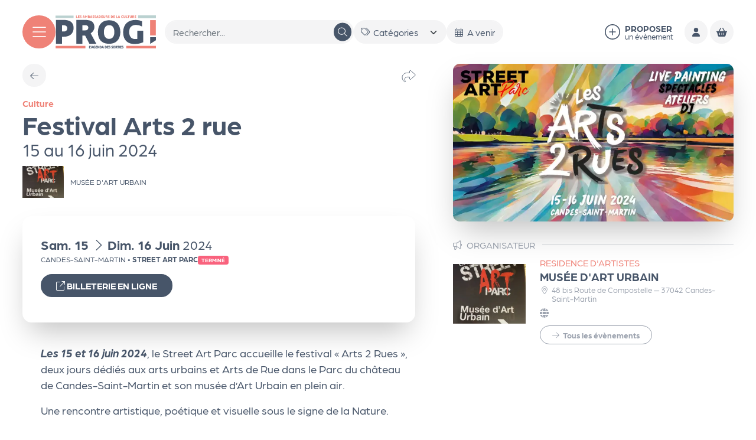

--- FILE ---
content_type: text/html; charset=UTF-8
request_url: https://leprog.com/agenda/festival-arts-2-rue?show_session=42612
body_size: 21232
content:
<!DOCTYPE html><html lang="fr" dir="ltr" data-current-route="entity.node.canonical" data-current-alias="/agenda/festival-arts-2-rue?show_session=42612" ><head><meta charset="utf-8" /><link rel="manifest" href="/manifest.json" /><meta name="theme-color" content="#ef8277" /><meta name="title" content="Festival Arts 2 rue " /><meta name="description" content="Les 15 et 16 juin 2024, le Street Art Parc accueille le festival « Arts 2 Rues », deux jours dédiés aux arts urbains et Arts de Rue dans le Parc du château" /><meta name="image_src" content="https://leprog.com/sites/leprog/files/styles/16x9_1920/public/2024-04/festival_arts_2_rue_15_16_juin_2024.png?h=c673cd1c&amp;itok=tj2oEUXq" /><meta property="og:site_name" content="Le Prog" /><meta property="og:title" content="Festival Arts 2 rue | Le Prog" /><meta property="og:description" content="Les 15 et 16 juin 2024, le Street Art Parc accueille le festival « Arts 2 Rues », deux jours dédiés aux arts urbains et Arts de Rue dans le Parc du château de Candes-Saint-Martin et son musée d’Art Urbain en plein air.Une rencontre artistique, poétique et visuelle sous le signe de la Nature" /><meta property="og:updated_time" content="2024-05-29T11:56:33+02:00" /><meta property="og:url" content="https://leprog.com/agenda/festival-arts-2-rue" /><meta property="og:image" content="https://leprog.com/sites/leprog/files/styles/16x9_1920/public/2024-04/festival_arts_2_rue_15_16_juin_2024.png?h=c673cd1c&amp;itok=tj2oEUXq" /><meta property="og:image:type" content="image/png" /><meta property="og:image:width" content="1920" /><meta property="og:image:height" content="1080" /><script>var tarteaucitronForceLanguage = 'fr';</script><meta name="Generator" content="Drupal 11 (https://www.drupal.org)" /><meta name="MobileOptimized" content="width" /><meta name="HandheldFriendly" content="true" /><meta name="viewport" content="width=device-width, initial-scale=1.0" /><link rel="preload" href="https://billetterie.leprog.com/concorde/@customer" as="script" /><link rel="canonical" href="https://leprog.com/agenda/festival-arts-2-rue" /><link rel="icon" href="/sites/leprog/themes/leprog/favicon.ico" type="image/vnd.microsoft.icon" /><link rel="alternate" hreflang="fr" href="https://leprog.com/agenda/festival-arts-2-rue" /><link rel="canonical" href="https://leprog.com/agenda/festival-arts-2-rue" /><link rel="shortlink" href="https://leprog.com/agenda/festival-arts-2-rue" /><title>Festival Arts 2 rue | Le Prog</title><link rel="preconnect" href="https://use.typekit.net"><link rel="stylesheet" href="https://use.typekit.net/dgc1ftc.css"><link rel="stylesheet" media="all" href="/sites/leprog/files/css/css_O6YWLmib4JMlJLJ1KrqqUNq7npM07zsviCZ7UrOZJiY.css?delta=0&amp;language=fr&amp;theme=leprog&amp;include=eJxdjGsKwzAMgy8U4iMVt1EezM2MnQx2-wU6OtgPIX1CKPNBmY-4FAScBYMKOozl5q_HAh_TsFXuSVova6D2LMSqQdm4GGt1SjaVJf6aOLvOXZpXpOD-8G1vsg4HrIH-i2uBF_pwOlkvtqKJ7hT87QMn7ez4AIKeS-M" /><link rel="stylesheet" media="all" href="/sites/leprog/files/css/css_fvztxyK_N7P8uQCWTOPmH7B543REpo_QPGQ8aYwPoVM.css?delta=1&amp;language=fr&amp;theme=leprog&amp;include=eJxdjGsKwzAMgy8U4iMVt1EezM2MnQx2-wU6OtgPIX1CKPNBmY-4FAScBYMKOozl5q_HAh_TsFXuSVova6D2LMSqQdm4GGt1SjaVJf6aOLvOXZpXpOD-8G1vsg4HrIH-i2uBF_pwOlkvtqKJ7hT87QMn7ez4AIKeS-M" /><script src="https://billetterie.leprog.com/concorde/@customer"></script></head><body class="mac chrome chrome131 desktop anonymous user-role-anonymous path-node page-node-type-evenement current-alias-agenda-festival-arts-2-rue?show_session=42612 entity-is-published"><p class="skip-link-container"> <a href="#main-content" class="skip-link"> Aller au contenu principal </a></p><div id="ssks-alert-landing-zone"></div> <sonic-tickets-app storeUrl="https://billetterie.leprog.com" token="eyJ0eXAiOiJKV1QiLCJhbGciOiJSUzI1NiJ9.eyJpc3MiOiJUb2tlbiBzaXRlIExlIFByb2ciLCJhdWQiOiJsZXByb2cuY29tIiwiaWF0IjoxNzEzNzkxMjgyLCJzdWIiOjAsImV4cCI6NDg2OTQ2ODQ4Mn0.Vn9pOhdJgs512jOFmip-0wQcEI9re9SBBEG0Gsq6ekW6vHNHiYODW8DxIOXEQCFSMFam_t5ZD7HeulbSz1Z0EL58SaPOs2sktlcqHpafgIyXza8afZYUg15jVjfoNlQlQvDF54AVH_VmAJ9VpOZMnnaHzarq7OrmzM61URkp1Ng" customRoutes="{&quot;agenda&quot;:&quot;\/agenda&quot;,&quot;cart&quot;:&quot;\/cart&quot;,&quot;checkout&quot;:&quot;\/cart#checkout&quot;,&quot;account&quot;:&quot;\/ticketing\/user\/account&quot;,&quot;event&quot;:&quot;\/ticketing\/event\/:slug&quot;}"><div class="dialog-off-canvas-main-canvas" data-off-canvas-main-canvas> <header id="site-header" class="site-header print:hidden" ><div class="site-header-inner"> <button data-action-menu="toggle" class="btn-toggle-menu" aria-label="Menu"><svg xmlns="http://www.w3.org/2000/svg" width="42" height="42" viewbox="0 0 256 256"><rect width="256" height="256" fill="none"></rect><line x1="40" y1="64" x2="216" y2="64" class="top-line" fill="none" stroke="currentColor" stroke-linecap="round" stroke-linejoin="round" stroke-width="12"></line><line x1="40" y1="128" x2="216" y2="128" class="middle-line" fill="none" stroke="currentColor" stroke-linecap="round" stroke-linejoin="round" stroke-width="12"></line><line x1="40" y1="192" x2="216" y2="192" class="bottom-line" fill="none" stroke="currentColor" stroke-linecap="round" stroke-linejoin="round" stroke-width="12"></line></svg></button><div class="site-header-logo"> <a href="/" class="logo-lien" aria-label="Accueil"> <img src="/sites/leprog/themes/leprog/img/logo.svg" width="288" height="74" class="img-fluid" alt="Logo : Le Prog" /> </a></div><div data-slim-select-ignore="true" class="site-header-recherche"><form class="views-exposed-form" data-drupal-selector="views-exposed-form-prog-search-sessions-results-grid" action="/tout-lagenda/recherche" method="get" id="views-exposed-form-prog-search-sessions-results-grid" accept-charset="UTF-8"><div class="js-form-item form-item js-form-type-textfield form-type-textfield js-form-item-search form-item-search"> <label for="edit-search">Recherche en texte intégral</label> <input placeholder="Rechercher..." class="js-header-autocomplete-search js-exposed-form-add-submit-btn form-textfield form-control " data-drupal-selector="edit-search" type="text" id="edit-search" name="search" value="" size="30" maxlength="128" title="Recherche en texte intégral" /></div><div class="js-form-item form-item js-form-type-select form-type-select js-form-item-category form-item-category"> <label for="edit-category">Catégories</label> <select class="js-exposed-form-auto-submit form-select" data-drupal-selector="edit-category" id="edit-category" name="category" title="Catégories"><option value="All" selected="selected">Catégories</option><option value="60">Expos</option><option value="56">Culture</option><option value="57">Jeune Public</option><option value="58">Sport</option><option value="888">Tourisme</option><option value="59">Nature</option></select></div><div class="js-form-item form-item js-form-type-textfield form-type-textfield js-form-item-easepick-start-date-max form-item-easepick-start-date-max"> <label for="edit-easepick-start-date-max">Début de l'évènement</label> <input class="js-exposed-form-auto-submit form-textfield form-control " data-drupal-selector="edit-easepick-start-date-max" type="text" id="edit-easepick-start-date-max" name="easepick_start_date_max" value="" size="30" maxlength="128" title="Début de l&#039;évènement" /></div><div class="js-form-item form-item js-form-type-textfield form-type-textfield js-form-item-easepick-start-date-min form-item-easepick-start-date-min"> <label for="edit-easepick-start-date-min">Début de l'évènement</label> <input class="js-exposed-form-auto-submit form-textfield form-control " data-drupal-selector="edit-easepick-start-date-min" type="text" id="edit-easepick-start-date-min" name="easepick_start_date_min" value="now - 3 hours" size="30" maxlength="128" title="Début de l&#039;évènement" /></div><div class="js-form-item form-item js-form-type-textfield form-type-textfield js-form-item-easepick-end-date-min form-item-easepick-end-date-min"> <label for="edit-easepick-end-date-min">Fin de l'évènement</label> <input class="js-exposed-form-auto-submit form-textfield form-control " data-drupal-selector="edit-easepick-end-date-min" type="text" id="edit-easepick-end-date-min" name="easepick_end_date_min" value="now - 3 hours" size="30" maxlength="128" title="Fin de l&#039;évènement" /></div><div data-drupal-selector="edit-actions" class="form-actions js-form-wrapper form-wrapper" id="edit-actions"> <input class="visually-hidden button js-form-submit form-submit btn btn-primary" data-drupal-selector="edit-submit-prog-search-sessions-results" type="submit" id="edit-submit-prog-search-sessions-results" value="Rechercher"/><button type="button" class="btn btn-circle btn-light js-reset-exposed-form"><i class="far fa-undo"></i></button></div></form></div><div class="site-header-outils"> <a href="/enregistrez-vos-evenements" class="lien-proposer"> <i class="fa-light fa-circle-plus"></i> <span> <strong>Proposer</strong><span>un évènement</span> </span> </a><div class="dropdown"><button class="btn btn-light btn-circle " data-bs-toggle="dropdown" aria-label="Mon compte" title="Mon compte"><span><i class="fa-solid fa-user "></i></span></button><ul class="dropdown-menu shadow-lg" aria-labelledby="dropdownMenuButton1"><li><a class="dropdown-item" href="https://leprog.com/ticketing/user/account"><i class="fa-regular fa-ticket fa-fw mr-1"></i>Compte billetterie</a></li><li><hr class="dropdown-divider"></li><li><a class="dropdown-item" href="https://leprog.com/producer/login"><i class="fa-regular fa-bullhorn fa-fw mr-1"></i>Compte Organisateur</a></li></ul></div><div class="lb_link-btn-cart_wrapper "> <a href="https://leprog.com/cart" class="btn btn-circle btn-light lb_link-btn-cart" aria-label="Mon Panier" title="Mon Panier" > <span class=" lb_link-btn-cart-icon" > <sonic-cart-icon style="display:inline-block !important"> <span slot="icon"> <i class="fa-solid fa-basket-shopping"></i> </span> </sonic-cart-icon> </span> </a></div></div></div><div id="block-leprog-blocvide-2" class="block block-block-content block-block-content7bce96d3-269a-473b-b736-c46662f69f91"></div> </header><div class="main-content-container"><div class="container-fluid print:hidden "><div><div data-drupal-messages-fallback class="hidden"></div></div></div> <main id="main-content" role="main"><div><div id="block-leprog-content" class="block block-system block-system-main-block"> <article data-history-node-id="42613" class="node node--type-evenement view--full node--type-evenement-full node--promoted node--view-mode-full" data-context="culture"><div class="container-fluid "><div class="node-evt-grid"><div class="node-evt-cell-content"><div class="node-evt-content"><div class="node-evt-preheader"><div class="node-evt-nav"> <a href="/agenda" class="node-evt-nav-item btn-retour btn btn-light btn-circle" aria-label="Précédent" ><span class=""><i class="fa-light fa-arrow-left"></i></span></a></div><div class="flex gap-3"><div class="ssks-share dropdown "><div class="dropdown-toggle" type="button" id="dropdownMenuButton1" data-bs-toggle="dropdown" aria-expanded="false"> <button class="node-evt-favoris" title="partager"> <i class="fa-solid fa-share"></i> </button></div><ul class="dropdown-menu" aria-labelledby="dropdownMenuButton1"><li> <a href="https://www.facebook.com/sharer/sharer.php?u=https://leprog.com/agenda/festival-arts-2-rue" target="_blank" title="Partager sur Facebook"> <i class="fa-brands fa-facebook"></i> Facebook </a></li><li> <a href="https://twitter.com/intent/tweet?text=Festival Arts 2 rue &url=https://leprog.com/agenda/festival-arts-2-rue" target="_blank" title="Partager sur Twitter"> <i class="fa-brands fa-twitter"></i> Twitter </a></li><li> <a href="https://www.linkedin.com/sharing/share-offsite/?url=https://leprog.com/agenda/festival-arts-2-rue" target="_blank" title="Partager sur Linkedin"> <i class="fa-brands fa-linkedin"></i> Linkedin </a></li><li> <a href="#" onclick="return copyToClipboard('https://leprog.com/agenda/festival-arts-2-rue')" title="Copier le lien"> <i class="fa-solid fa-link"></i> Copier le lien </a></li></ul><style>
.ssks-share {
position: relative;
--ssks-share-bg: var(--sc-base, #fff);
--ssks-share-color: var(--sc-base-content, #000);
--ssks-share-border: 0;
--ssks-share-shadow: 0 20px 25px -5px rgba(0,0,0,.1),0 8px 10px -6px rgba(0,0,0,.1);
}
.ssks-share .dropdown-toggle {
display: inline-block;
}
.ssks-share .dropdown-toggle:after {
display: none;
}
.ssks-share .dropdown-menu {
padding: 0;
background-color: var(--ssks-share-bg);
border: var(--ssks-share-border);
box-shadow: var(--ssks-share-shadow);
color: var(--ssks-share-color);
overflow: hidden;
}
.ssks-share .dropdown-menu li {
padding: 0;
}
.ssks-share .dropdown-menu li a {
display: flex;
align-items: center;
padding: 0.6rem 0.75rem;
color: var(--ssks-share-color);
text-decoration: none;
}
.ssks-share .dropdown-menu li a:hover {
background-color: var(--ssks-share-color);
color: var(--ssks-share-bg);
}
.ssks-share .dropdown-menu li a svg {
width: 1em;
margin-right: 0.5em;
}.ssks-link-copied {
position: absolute;
top: 100%;
margin-top: .1em;
padding: 0.6em 0.75em;
background-color: var(--ssks-share-color);
border-radius: 5px;
color: var(--ssks-share-bg);
font-size: 0.8em;
text-align: center;
z-index: 100;
animation: ssksSharePulse 1s ease-in-out forwards;
white-space: nowrap !important;
}@keyframes ssksSharePulse {
0% {
transform: scale(0.95);
opacity: 0;
}
20% {
transform: scale(1);
opacity: 1;
}
80% {
transform: scale(1);
opacity: 1;
}
100% {
transform: scale(0.95);
opacity: 0;
}
}</style><script>
function copyToClipboard(text) {
let dummy = document.createElement("textarea");
document.body.appendChild(dummy);
dummy.value = text;
dummy.select();
document.execCommand("copy");
document.body.removeChild(dummy);
// Add a message to inform the user that the link has been copied
let btnToggle = event.target?.closest(".ssks-share")?.querySelector(".dropdown-toggle");
if (btnToggle) {
btnToggle.insertAdjacentHTML('afterend', '<div class=ssks-link-copied>Lien copié</div>');
let message = btnToggle.nextSibling ;
// set message position
let is_messageLargerThanBtn = message.getBoundingClientRect().width > btnToggle.getBoundingClientRect().width;
let is_btnRightOffset_smallerThan_messageWidth = window.innerWidth - btnToggle.getBoundingClientRect().right < message.getBoundingClientRect().width;
if (is_messageLargerThanBtn && is_btnRightOffset_smallerThan_messageWidth) {
message.style.right = 0;
} else {
message.style.left = 0;
}
document.querySelectorAll('.ssks-link-copied').forEach(el => {
el.addEventListener('animationend', e => {
e.target.remove();
});
});
}
return false;
}
</script></div></div></div><div data-field-name="field_illustration" class=" rounded-xl overflow-hidden mb-4 shadow-2xl node-evt-illustration-mobile full--illustration-container evenement-full--illustration-container img-placeholder-bg"> <figure class="contents "> <picture data-js-img-ratio="auto" class=" picture-ratio-auto" > <source data-webp-fallback srcset=" /sites/leprog/files/styles/auto_32/public/2024-04/festival_arts_2_rue_15_16_juin_2024.png?itok=srExO-eL" data-srcset="/sites/leprog/files/styles/auto_360/public/2024-04/festival_arts_2_rue_15_16_juin_2024.png.webp?itok=AcuviaE5 360w,/sites/leprog/files/styles/auto_640/public/2024-04/festival_arts_2_rue_15_16_juin_2024.png.webp?itok=RAqvbUPa 640w,/sites/leprog/files/styles/auto_1000/public/2024-04/festival_arts_2_rue_15_16_juin_2024.png.webp?itok=RW72CJ4s 1000w,/sites/leprog/files/styles/auto_1920/public/2024-04/festival_arts_2_rue_15_16_juin_2024.png.webp?itok=T3LTa1Sg 1920w" type="image/webp"> <img src="/sites/leprog/files/styles/auto_32/public/2024-04/festival_arts_2_rue_15_16_juin_2024.png?itok=srExO-eL" width="1280" height="720" loading="lazy" data-sizes="auto" class="lazyload w-100 w-full img-fluid " alt="Festival Arts 2 rue " style="" /> </picture> <picture data-js-img-ratio="1x1" class=" picture-ratio-1x1" > <source data-webp-fallback srcset=" [data-uri]
" data-srcset="/sites/leprog/files/styles/1x1_360/public/2024-04/festival_arts_2_rue_15_16_juin_2024.png.webp?h=c673cd1c&itok=VCH4R-d9 360w,/sites/leprog/files/styles/1x1_640/public/2024-04/festival_arts_2_rue_15_16_juin_2024.png.webp?h=c673cd1c&itok=CSTfq6ne 640w,/sites/leprog/files/styles/1x1_1000/public/2024-04/festival_arts_2_rue_15_16_juin_2024.png.webp?h=c673cd1c&itok=_aHmh4Sq 1000w,/sites/leprog/files/styles/1x1_1920/public/2024-04/festival_arts_2_rue_15_16_juin_2024.png.webp?h=c673cd1c&itok=v5Gvuu97 1920w" type="image/webp"> <img src="[data-uri]
" width="640" height="640" loading="lazy" data-sizes="auto" class="lazyload w-100 w-full img-fluid " alt="Festival Arts 2 rue " style="" /> </picture> <picture data-js-img-ratio="3x2" class=" picture-ratio-3x2" > <source data-webp-fallback srcset=" [data-uri]
" data-srcset="/sites/leprog/files/styles/3x2_360/public/2024-04/festival_arts_2_rue_15_16_juin_2024.png.webp?h=c673cd1c&itok=7nCYUVy0 360w,/sites/leprog/files/styles/3x2_640/public/2024-04/festival_arts_2_rue_15_16_juin_2024.png.webp?h=c673cd1c&itok=MuekFovp 640w,/sites/leprog/files/styles/3x2_1000/public/2024-04/festival_arts_2_rue_15_16_juin_2024.png.webp?h=c673cd1c&itok=0oYjxbBE 1000w,/sites/leprog/files/styles/3x2_1920/public/2024-04/festival_arts_2_rue_15_16_juin_2024.png.webp?h=c673cd1c&itok=HhjPlQkj 1920w" type="image/webp"> <img src="[data-uri]
" width="640" height="427" loading="lazy" data-sizes="auto" class="lazyload w-100 w-full img-fluid " alt="Festival Arts 2 rue " style="" /> </picture> <picture data-js-img-ratio="4x3" class=" picture-ratio-4x3" > <source data-webp-fallback srcset=" [data-uri]" data-srcset="/sites/leprog/files/styles/4x3_360/public/2024-04/festival_arts_2_rue_15_16_juin_2024.png.webp?h=c673cd1c&itok=avBKuixv 360w,/sites/leprog/files/styles/4x3_640/public/2024-04/festival_arts_2_rue_15_16_juin_2024.png.webp?h=c673cd1c&itok=nEQ_z58V 640w,/sites/leprog/files/styles/4x3_1000/public/2024-04/festival_arts_2_rue_15_16_juin_2024.png.webp?h=c673cd1c&itok=52eEiuzl 1000w,/sites/leprog/files/styles/4x3_1920/public/2024-04/festival_arts_2_rue_15_16_juin_2024.png.webp?h=c673cd1c&itok=Mu09xQ4x 1920w" type="image/webp"> <img src="[data-uri]" width="640" height="480" loading="lazy" data-sizes="auto" class="lazyload w-100 w-full img-fluid " alt="Festival Arts 2 rue " style="" /> </picture> <picture data-js-img-ratio="11x4" class=" picture-ratio-11x4" > <source data-webp-fallback srcset=" [data-uri]" data-srcset="/sites/leprog/files/styles/11x4_360/public/2024-04/festival_arts_2_rue_15_16_juin_2024.png.webp?h=c673cd1c&itok=8qWiOd0M 360w,/sites/leprog/files/styles/11x4_640/public/2024-04/festival_arts_2_rue_15_16_juin_2024.png.webp?h=c673cd1c&itok=nxtDIMnI 640w,/sites/leprog/files/styles/11x4_1000/public/2024-04/festival_arts_2_rue_15_16_juin_2024.png.webp?h=c673cd1c&itok=LI_37lj2 1000w,/sites/leprog/files/styles/11x4_1920/public/2024-04/festival_arts_2_rue_15_16_juin_2024.png.webp?h=c673cd1c&itok=aDV5K0UY 1920w" type="image/webp"> <img src="[data-uri]" width="640" height="233" loading="lazy" data-sizes="auto" class="lazyload w-100 w-full img-fluid " alt="Festival Arts 2 rue " style="" /> </picture> <picture data-js-img-ratio="16x9" class=" picture-ratio-16x9" > <source data-webp-fallback srcset=" [data-uri]" data-srcset="/sites/leprog/files/styles/16x9_360/public/2024-04/festival_arts_2_rue_15_16_juin_2024.png.webp?h=c673cd1c&itok=svA5b2zV 360w,/sites/leprog/files/styles/16x9_640/public/2024-04/festival_arts_2_rue_15_16_juin_2024.png.webp?h=c673cd1c&itok=YcuyjtXb 640w,/sites/leprog/files/styles/16x9_1000/public/2024-04/festival_arts_2_rue_15_16_juin_2024.png.webp?h=c673cd1c&itok=c5baPQaE 1000w,/sites/leprog/files/styles/16x9_1920/public/2024-04/festival_arts_2_rue_15_16_juin_2024.png.webp?h=c673cd1c&itok=tj2oEUXq 1920w" type="image/webp"> <img src="[data-uri]" width="640" height="360" loading="lazy" data-sizes="auto" class="lazyload w-100 w-full img-fluid " alt="Festival Arts 2 rue " style="" /> </picture> <picture data-js-img-ratio="a4" class=" picture-ratio-a4" > <source data-webp-fallback srcset=" [data-uri]" data-srcset="/sites/leprog/files/styles/a4_360/public/2024-04/festival_arts_2_rue_15_16_juin_2024.png.webp?h=c673cd1c&itok=qNahA2A8 360w,/sites/leprog/files/styles/a4_640/public/2024-04/festival_arts_2_rue_15_16_juin_2024.png.webp?h=c673cd1c&itok=9ohRJva0 640w,/sites/leprog/files/styles/a4_1000/public/2024-04/festival_arts_2_rue_15_16_juin_2024.png.webp?h=c673cd1c&itok=tj1aC0s- 1000w" type="image/webp"> <img src="[data-uri]" width="640" height="905" loading="lazy" data-sizes="auto" class="lazyload w-100 w-full img-fluid " alt="Festival Arts 2 rue " style="" /> </picture> <noscript> <img src="/sites/leprog/files/styles/auto_1920/public/2024-04/festival_arts_2_rue_15_16_juin_2024.png?itok=T3LTa1Sg" alt="Festival Arts 2 rue " style="" /> </noscript> </figure></div><div class="node-header"><div class="text-context full--evt-categories" > <span class="" data-first-level=true data-term-id="56" data-term-name="culture"> Culture </span></div><div class="mb-3"><h1 class="node-titre "> <span class=" "> Festival Arts 2 rue </span></h1><div class="node-sous-titre"> 15 au 16 juin 2024</div></div><div class="node-evt-infos"><div class="node-evt-liste-producteur-logo"> <a href="/musee-dart-urbain" class="node-evt-producteur-logo-item"> <img src="/sites/leprog/files/styles/auto_32/public/2023-01/00502e30-4c84-4ea3-83ab-0cace4172e46.jpeg?itok=kIvBiTK5" data-src="/sites/leprog/files/styles/auto_360/public/2023-01/00502e30-4c84-4ea3-83ab-0cace4172e46.jpeg?itok=N9cR73jA" class="lazyload w-100 w-full" loading="lazy" alt=""><div> MUSÉE D&#039;ART URBAIN</div> </a></div></div></div><div class="node-evt-list-seances"><div class="node-evt-seances"><div id="lb_sessions_container_42613" class="" role="list"><div class="lb_session-accordion-item " role="listitem" id="lb_session_42612"><div class="lb_session-accordion-title pe-none pointer-events-none" id="headingSession42612"> <button type="button" class="lb_session-accordion-btn text-align-left text-left text-start d-flex flex w-full w-100 collapsed lh-sm pe-none pointer-events-none" data-bs-toggle="collapse" data-bs-target="#collapseSession42612" aria-controls="collapseSession42612" aria-expanded="false" > <span class="lb_session-accordion-btn-inner"> <span class="lb_session-date-container d-block block"> <span class="lb_session-date d-inline-block inline-block evt-date --evt-date date-has-date-to date-to-has-same-month date-to-has-same-year" data-search="samedi 15 juin dimanche 16 juin" data-day-name="Samedi" data-day-name-short="Sam." data-day="15" data-month="Juin" data-month-short="Juin" data-year="2024" > <span class="lb_session-start-date-day-name lb_session-date-day-name">Sam.</span> <span class="lb_session-start-date-day lb_session-date-day">15</span> <span class="evt-date-separator date-separator-to"> <i class="fal fa-chevron-right mx-1"></i> </span> <span class="lb_session-end-date-day-name lb_session-date-day-name">Dim.</span> <span class="lb_session-end-date-day lb_session-date-day">16</span> <span class="lb_session-end-date-month lb_session-date-month">Juin</span> <span class="lb_session-end-date-year lb_session-date-year">2024</span> </span> </span> <span class="lb_session-info flex d-flex gap-x-3 gap-y-1 items-baseline flex-wrap"> <span class="lb_session--evt-location d-inline-block inline-block"> <span class="lb_session--evt-location-text "> <span class="lb_session--evt-location-city notranslate"> CANDES-SAINT-MARTIN </span><span class="notranslate"> • </span><span class="lb_session--evt-location-location notranslate">STREET ART PARC</span> </span> </span> <span class="me-[.25em] mr-[.25em] d-inline-block inline-block session----evt-status-container--" > <span data-ssks-gtranslate-glossary class=" badge bg-danger badge-danger session----evt-status-is-past whitespace-normal text-wrap" > Terminé </span></span> </span> </span> </button></div><div id="collapseSession42612" class="lb_session-accordion-content-container collapse show" aria-labelledby="headingSession42612" data-bs-parent="#lb_sessions_container_42613" ><div class="lb_session-accordion-content "><div class="lb_session-selection empty:hidden lb_session-display-unique"><div class="lb_prices-form "	style="	--lb_prices-form-gutter-y: .85rem ;	display: grid;	grid-gap: var(--lb_prices-form-gutter-y);"><div class="lb_prices-btn-cart-container lb_prices-btn-cart-external-container "><a href="https://www.helloasso.com/associations/street-art-parc/evenements/festival-loire-2-rue" target="_blank" class="btn btn-dark text-white fw-bold uppercase w-100 "><span class="lb_prices-btn-cart-icon"><i class="fal fa-external-link"></i>&nbsp;</span><span class="lb_prices-btn-cart-text">BILLETERIE EN LIGNE</span></a></div></div></div></div></div></div></div></div></div><div class="field--name-field-editorial"><div class="paragraph paragraph--type--p-texte paragraph--view-mode--default" ><div class="p-content p-texte-content"><div class="text-formatted field field--name-field-texte field--type-text-long"><p><em><strong>Les 15 et 16 juin 2024</strong></em>, le Street Art Parc accueille le festival « Arts 2 Rues », deux jours dédiés aux arts urbains et Arts de Rue dans le Parc du château de Candes-Saint-Martin et son musée d’Art Urbain en plein air.</p><p>Une rencontre artistique, poétique et visuelle sous le signe de la Nature.</p><p>Cette nouvelle saison propose une programmation éclectique avec de nombreuses performances : Danse, jonglage, acrobatie, musique et peinture live.</p><p>Un événement artistique, festif et familial à l’initiative du Street Art Parc et du château de Candes, en association avec le village de Candes-Saint-Martin et le château de Montsoreau.</p><p>A l’occasion de ce festival ,des performances seront organisées dans le Street Art Parc (Pass Festival requis), au château de Montsoreau et à la collégiale de Candes-Saint-Martin (tickets spéciaux) et dans les villages de Candes-Saint-Martin et Montsoreau.</p><p>Début de la vente de billets et programmation complète diffusée à partir du<em><strong> 15 avril 2024.</strong></em></p><p>&nbsp;</p><h4><strong>Programmation</strong></h4><p><em><strong>Samedi 15 juin</strong> (14 :00 à minuit)</em><br><em><strong>Dimanche 16 juin</strong> (10 :00 à 19 :00)</em></p><p><em><strong>Cie Monad</strong></em> – « In Dividus » mouvement jonglé en trio (45 minutes)</p><p><em><strong>Cie Zalataï</strong> </em>Duo aérien, équilibre et jongle.&nbsp; (30 minutes)</p><p><em><strong>Johan Swartvagher</strong></em> «&nbsp;Vestiges&nbsp;» jongle et poésie (20 minutes)</p><p><em><strong>Cie Au pied d’un arbre</strong></em> «&nbsp;plonger&nbsp;» Numéro aérien et poétique questionnant notre rapport à la nature (30 minutes)</p><p>&nbsp;<em><strong> Lotto</strong></em> – Liturgie de la connerie – comédie clownesque et jonglée (60 minutes)</p><p><em><strong>&nbsp;Little Garden</strong> </em>– Fabrizio Solinas – Safari jonglé (45 minutes)</p><p><em><strong>&nbsp;Cie Fire Nomads</strong></em><strong> </strong>– “in Fusion” Spectacle de feu en duo (20 minutes)</p><p><em><strong>Himalayan Sound</strong></em><strong> </strong>– Qi &amp; Tara – Cérémonie de Bols tibétains (40 minutes)</p><p><em><strong>Superphonique</strong> </em>– performance musicale déambulatoire &amp; DJ (Toute la journée)</p><p>&nbsp;</p><p><em><strong>TARIFS</strong></em></p><p>&nbsp; &nbsp; &nbsp; &nbsp; &nbsp; &nbsp; &nbsp; &nbsp; &nbsp; &nbsp; &nbsp; &nbsp; &nbsp; &nbsp;<strong>Prévente :</strong></p><p><em><span>Ticket festival 1 jour</span></em><span> : adulte </span><em><span><strong>15€</strong> </span></em><span>/ -12 ans </span><em><span><strong>12€</strong></span></em><span><strong> </strong>/ -6 ans </span><em><span><strong>Gratuit</strong></span></em></p><p><em>Ticket festival deux jours</em> : adu<span>lte </span><em><strong>18 €</strong></em><span>&nbsp;/ -12 ans </span><em><strong>15 €</strong> </em><span>/ -6 ans </span><em><strong>Gratuit</strong></em></p><p>&nbsp; &nbsp;<strong>&nbsp; &nbsp; &nbsp; &nbsp; &nbsp; &nbsp; &nbsp; &nbsp; &nbsp; &nbsp; &nbsp; Sur place :</strong></p><p><em>Ticket festival 1 jour ( disponible en prévente )</em>&nbsp;: adulte<em><strong>&nbsp;18 €</strong></em>&nbsp;/ -12 ans&nbsp;<em><strong>15 €</strong>&nbsp;</em>/ -6ans&nbsp;<em><strong>Gratuit</strong></em></p><p><em>Tickets festival 2 jours ( disponible en prévente )</em>&nbsp;: adulte&nbsp;<em><strong>25 €</strong></em>&nbsp;/ -12 ans&nbsp;<em><strong>18 €</strong></em>&nbsp;/ -6ans&nbsp;<em><strong>Gratuit</strong></em></p><p>&nbsp;</p><p><em><span><strong>Spectacles</strong></span></em><span> dans le village :</span></p><p>&nbsp;</p><p><strong>Spectacle Monad</strong> «&nbsp;In Dividus&nbsp;» au château de Montsoreau. Tarif fixe <em><strong>12€ par personne</strong></em> ( 8€ avec le pass festival ) 19h le samedi&nbsp;</p><p><strong>Spectacle ZaltaÏ</strong> à la collégiale de Candes Saint Martin. Tarif <em><strong>sur donation</strong></em> 14h le dimanche</p><p>&nbsp;</p><h4><strong>Accès au festival Arts 2 rue :</strong></h4><p>&nbsp;</p><p><em><strong>L’entrée du Street Art Parc se situe entre les villages de Candes-Saint-Martin et de Montsoreau</strong></em> en bord de Loire au <em>46 route de Compostelle 37500 CANDES-SAINT-MARTIN</em></p><p><em><strong>Plusieurs Parking publiques sont accessibles à l’entrée de Candes-Saint-Martin</strong></em> (attention le village ne pourra être traversé en voiture durant toute la durée de l’évènement, prévoir 10 minutes à pied pour traverser le village), <em><strong>et également en bord de Loire côté Montsoreau,</strong></em> également 10 minutes à pied depuis la Place du Mail à Montsoreau.<br>&nbsp;</p></div></div></div></div></div><div class="ssks-map-container mb-8"><div class="field field--name-field-evt-location-geo field--type-geofield"><div id="leaflet-map-taxonomy-term-ssks-event-location-3986-field-evt-location-geo" style="min-width: 150px; height: 400px"></div></div> <a href="http://maps.google.com/?q=47.20821,0.079258"	class="ssks-map-link"	target="_blank"	title="Itinéraire"	data-bs-toggle="tooltip"	data-bs-placement="top"	aria-label="Itinéraire"><span class=""><svg class="svg-inline" fill="currentColor" xmlns="http://www.w3.org/2000/svg" viewBox="0 0 448 512"><path d="M47.1 256C32.71 256 19.55 245.2 16.6 230.2C13.65 215.2 21.73 200.2 35.88 194.4L387.9 50.38C399.8 45.5 413.5 48.26 422.6 57.37C431.7 66.49 434.5 80.19 429.6 92.12L285.6 444.1C279.8 458.3 264.8 466.3 249.8 463.4C234.8 460.4 223.1 447.3 223.1 432V256H47.1zM256 224V432L400 80L47.1 224H256z fill="currentColor"/></svg></span></a><div class="ssks-map-address-container "><span class="ssks-map-address-icon_link mr-2"><svg class="svg-inline" xmlns="http://www.w3.org/2000/svg" viewBox="0 0 384 512"><path d="M272 192C272 236.2 236.2 272 192 272C147.8 272 112 236.2 112 192C112 147.8 147.8 112 192 112C236.2 112 272 147.8 272 192zM192 240C218.5 240 240 218.5 240 192C240 165.5 218.5 144 192 144C165.5 144 144 165.5 144 192C144 218.5 165.5 240 192 240zM384 192C384 279.4 267 435 215.7 499.2C203.4 514.5 180.6 514.5 168.3 499.2C116.1 435 0 279.4 0 192C0 85.96 85.96 0 192 0C298 0 384 85.96 384 192H384zM192 32C103.6 32 32 103.6 32 192C32 207.6 37.43 229 48.56 255.4C59.47 281.3 74.8 309.4 92.14 337.5C126.2 392.8 166.6 445.7 192 477.6C217.4 445.7 257.8 392.8 291.9 337.5C309.2 309.4 324.5 281.3 335.4 255.4C346.6 229 352 207.6 352 192C352 103.6 280.4 32 192 32z"/></svg></span>46 route de Compostelle	—	37500	CANDES-SAINT-MARTIN</div></div></div><div class="node-evt-cell-aside"><div class="node-evt-aside"><div data-field-name="field_illustration" class=" rounded-xl overflow-hidden mb-8 shadow-2xl node-evt-illustration-desktop full--illustration-container evenement-full--illustration-container img-placeholder-bg"> <figure class="contents "> <picture data-js-img-ratio="auto" class=" picture-ratio-auto" > <source data-webp-fallback srcset=" /sites/leprog/files/styles/auto_32/public/2024-04/festival_arts_2_rue_15_16_juin_2024.png?itok=srExO-eL" data-srcset="/sites/leprog/files/styles/auto_360/public/2024-04/festival_arts_2_rue_15_16_juin_2024.png.webp?itok=AcuviaE5 360w,/sites/leprog/files/styles/auto_640/public/2024-04/festival_arts_2_rue_15_16_juin_2024.png.webp?itok=RAqvbUPa 640w,/sites/leprog/files/styles/auto_1000/public/2024-04/festival_arts_2_rue_15_16_juin_2024.png.webp?itok=RW72CJ4s 1000w,/sites/leprog/files/styles/auto_1920/public/2024-04/festival_arts_2_rue_15_16_juin_2024.png.webp?itok=T3LTa1Sg 1920w" type="image/webp"> <img src="/sites/leprog/files/styles/auto_32/public/2024-04/festival_arts_2_rue_15_16_juin_2024.png?itok=srExO-eL" width="1280" height="720" loading="lazy" data-sizes="auto" class="lazyload w-100 w-full img-fluid " alt="Festival Arts 2 rue " style="" /> </picture> <picture data-js-img-ratio="1x1" class=" picture-ratio-1x1" > <source data-webp-fallback srcset=" [data-uri]
" data-srcset="/sites/leprog/files/styles/1x1_360/public/2024-04/festival_arts_2_rue_15_16_juin_2024.png.webp?h=c673cd1c&itok=VCH4R-d9 360w,/sites/leprog/files/styles/1x1_640/public/2024-04/festival_arts_2_rue_15_16_juin_2024.png.webp?h=c673cd1c&itok=CSTfq6ne 640w,/sites/leprog/files/styles/1x1_1000/public/2024-04/festival_arts_2_rue_15_16_juin_2024.png.webp?h=c673cd1c&itok=_aHmh4Sq 1000w,/sites/leprog/files/styles/1x1_1920/public/2024-04/festival_arts_2_rue_15_16_juin_2024.png.webp?h=c673cd1c&itok=v5Gvuu97 1920w" type="image/webp"> <img src="[data-uri]
" width="640" height="640" loading="lazy" data-sizes="auto" class="lazyload w-100 w-full img-fluid " alt="Festival Arts 2 rue " style="" /> </picture> <picture data-js-img-ratio="3x2" class=" picture-ratio-3x2" > <source data-webp-fallback srcset=" [data-uri]
" data-srcset="/sites/leprog/files/styles/3x2_360/public/2024-04/festival_arts_2_rue_15_16_juin_2024.png.webp?h=c673cd1c&itok=7nCYUVy0 360w,/sites/leprog/files/styles/3x2_640/public/2024-04/festival_arts_2_rue_15_16_juin_2024.png.webp?h=c673cd1c&itok=MuekFovp 640w,/sites/leprog/files/styles/3x2_1000/public/2024-04/festival_arts_2_rue_15_16_juin_2024.png.webp?h=c673cd1c&itok=0oYjxbBE 1000w,/sites/leprog/files/styles/3x2_1920/public/2024-04/festival_arts_2_rue_15_16_juin_2024.png.webp?h=c673cd1c&itok=HhjPlQkj 1920w" type="image/webp"> <img src="[data-uri]
" width="640" height="427" loading="lazy" data-sizes="auto" class="lazyload w-100 w-full img-fluid " alt="Festival Arts 2 rue " style="" /> </picture> <picture data-js-img-ratio="4x3" class=" picture-ratio-4x3" > <source data-webp-fallback srcset=" [data-uri]" data-srcset="/sites/leprog/files/styles/4x3_360/public/2024-04/festival_arts_2_rue_15_16_juin_2024.png.webp?h=c673cd1c&itok=avBKuixv 360w,/sites/leprog/files/styles/4x3_640/public/2024-04/festival_arts_2_rue_15_16_juin_2024.png.webp?h=c673cd1c&itok=nEQ_z58V 640w,/sites/leprog/files/styles/4x3_1000/public/2024-04/festival_arts_2_rue_15_16_juin_2024.png.webp?h=c673cd1c&itok=52eEiuzl 1000w,/sites/leprog/files/styles/4x3_1920/public/2024-04/festival_arts_2_rue_15_16_juin_2024.png.webp?h=c673cd1c&itok=Mu09xQ4x 1920w" type="image/webp"> <img src="[data-uri]" width="640" height="480" loading="lazy" data-sizes="auto" class="lazyload w-100 w-full img-fluid " alt="Festival Arts 2 rue " style="" /> </picture> <picture data-js-img-ratio="11x4" class=" picture-ratio-11x4" > <source data-webp-fallback srcset=" [data-uri]" data-srcset="/sites/leprog/files/styles/11x4_360/public/2024-04/festival_arts_2_rue_15_16_juin_2024.png.webp?h=c673cd1c&itok=8qWiOd0M 360w,/sites/leprog/files/styles/11x4_640/public/2024-04/festival_arts_2_rue_15_16_juin_2024.png.webp?h=c673cd1c&itok=nxtDIMnI 640w,/sites/leprog/files/styles/11x4_1000/public/2024-04/festival_arts_2_rue_15_16_juin_2024.png.webp?h=c673cd1c&itok=LI_37lj2 1000w,/sites/leprog/files/styles/11x4_1920/public/2024-04/festival_arts_2_rue_15_16_juin_2024.png.webp?h=c673cd1c&itok=aDV5K0UY 1920w" type="image/webp"> <img src="[data-uri]" width="640" height="233" loading="lazy" data-sizes="auto" class="lazyload w-100 w-full img-fluid " alt="Festival Arts 2 rue " style="" /> </picture> <picture data-js-img-ratio="16x9" class=" picture-ratio-16x9" > <source data-webp-fallback srcset=" [data-uri]" data-srcset="/sites/leprog/files/styles/16x9_360/public/2024-04/festival_arts_2_rue_15_16_juin_2024.png.webp?h=c673cd1c&itok=svA5b2zV 360w,/sites/leprog/files/styles/16x9_640/public/2024-04/festival_arts_2_rue_15_16_juin_2024.png.webp?h=c673cd1c&itok=YcuyjtXb 640w,/sites/leprog/files/styles/16x9_1000/public/2024-04/festival_arts_2_rue_15_16_juin_2024.png.webp?h=c673cd1c&itok=c5baPQaE 1000w,/sites/leprog/files/styles/16x9_1920/public/2024-04/festival_arts_2_rue_15_16_juin_2024.png.webp?h=c673cd1c&itok=tj2oEUXq 1920w" type="image/webp"> <img src="[data-uri]" width="640" height="360" loading="lazy" data-sizes="auto" class="lazyload w-100 w-full img-fluid " alt="Festival Arts 2 rue " style="" /> </picture> <picture data-js-img-ratio="a4" class=" picture-ratio-a4" > <source data-webp-fallback srcset=" [data-uri]" data-srcset="/sites/leprog/files/styles/a4_360/public/2024-04/festival_arts_2_rue_15_16_juin_2024.png.webp?h=c673cd1c&itok=qNahA2A8 360w,/sites/leprog/files/styles/a4_640/public/2024-04/festival_arts_2_rue_15_16_juin_2024.png.webp?h=c673cd1c&itok=9ohRJva0 640w,/sites/leprog/files/styles/a4_1000/public/2024-04/festival_arts_2_rue_15_16_juin_2024.png.webp?h=c673cd1c&itok=tj1aC0s- 1000w" type="image/webp"> <img src="[data-uri]" width="640" height="905" loading="lazy" data-sizes="auto" class="lazyload w-100 w-full img-fluid " alt="Festival Arts 2 rue " style="" /> </picture> <noscript> <img src="/sites/leprog/files/styles/auto_1920/public/2024-04/festival_arts_2_rue_15_16_juin_2024.png?itok=T3LTa1Sg" alt="Festival Arts 2 rue " style="" /> </noscript> </figure></div><div class="node-evt-liste-producteur"><h2 class="node-evt-liste-producteur-titre"> <i class="fa-light fa-bullhorn"></i> <span>Organisateur</span></h2> <article class="view-detail-item-container" ><div class="view-detail-item img-ratio-auto relative"> <a href="/musee-dart-urbain" class="contents"><div data-field-name="field_logo" class=" view-detail-logo detail--illustration-container producteur-detail--illustration-container img-placeholder-bg"> <figure class="contents "> <picture data-js-img-ratio="auto" class=" picture-ratio-auto" > <source data-webp-fallback srcset=" /sites/leprog/files/styles/auto_32/public/2023-01/00502e30-4c84-4ea3-83ab-0cace4172e46.jpeg?itok=kIvBiTK5" data-srcset="/sites/leprog/files/styles/auto_360/public/2023-01/00502e30-4c84-4ea3-83ab-0cace4172e46.jpeg.webp?itok=N9cR73jA 360w,/sites/leprog/files/styles/auto_640/public/2023-01/00502e30-4c84-4ea3-83ab-0cace4172e46.jpeg.webp?itok=z3SfQwpH 640w,/sites/leprog/files/styles/auto_1000/public/2023-01/00502e30-4c84-4ea3-83ab-0cace4172e46.jpeg.webp?itok=DD67Hjtg 1000w,/sites/leprog/files/styles/auto_1920/public/2023-01/00502e30-4c84-4ea3-83ab-0cace4172e46.jpeg.webp?itok=7EKvZvcS 1920w" type="image/webp"> <img src="/sites/leprog/files/styles/auto_32/public/2023-01/00502e30-4c84-4ea3-83ab-0cace4172e46.jpeg?itok=kIvBiTK5" width="600" height="490" loading="lazy" data-sizes="auto" class="lazyload w-100 w-full img-fluid " alt="" style="" /> </picture> <picture data-js-img-ratio="1x1" class=" picture-ratio-1x1" > <source data-webp-fallback srcset=" [data-uri]
" data-srcset="/sites/leprog/files/styles/1x1_360/public/2023-01/00502e30-4c84-4ea3-83ab-0cace4172e46.jpeg.webp?h=b7b84bc6&itok=4aFc1Jki 360w,/sites/leprog/files/styles/1x1_640/public/2023-01/00502e30-4c84-4ea3-83ab-0cace4172e46.jpeg.webp?h=b7b84bc6&itok=e7AwcwfK 640w,/sites/leprog/files/styles/1x1_1000/public/2023-01/00502e30-4c84-4ea3-83ab-0cace4172e46.jpeg.webp?h=b7b84bc6&itok=DjhjT-fu 1000w,/sites/leprog/files/styles/1x1_1920/public/2023-01/00502e30-4c84-4ea3-83ab-0cace4172e46.jpeg.webp?h=b7b84bc6&itok=zqTZihDM 1920w" type="image/webp"> <img src="[data-uri]
" width="640" height="640" loading="lazy" data-sizes="auto" class="lazyload w-100 w-full img-fluid " alt="" style="" /> </picture> <picture data-js-img-ratio="3x2" class=" picture-ratio-3x2" > <source data-webp-fallback srcset=" [data-uri]
" data-srcset="/sites/leprog/files/styles/3x2_360/public/2023-01/00502e30-4c84-4ea3-83ab-0cace4172e46.jpeg.webp?h=b7b84bc6&itok=QIdyOJRv 360w,/sites/leprog/files/styles/3x2_640/public/2023-01/00502e30-4c84-4ea3-83ab-0cace4172e46.jpeg.webp?h=b7b84bc6&itok=zWvO3zl8 640w,/sites/leprog/files/styles/3x2_1000/public/2023-01/00502e30-4c84-4ea3-83ab-0cace4172e46.jpeg.webp?h=b7b84bc6&itok=o2BCnuVh 1000w,/sites/leprog/files/styles/3x2_1920/public/2023-01/00502e30-4c84-4ea3-83ab-0cace4172e46.jpeg.webp?h=b7b84bc6&itok=NESWLaRL 1920w" type="image/webp"> <img src="[data-uri]
" width="640" height="427" loading="lazy" data-sizes="auto" class="lazyload w-100 w-full img-fluid " alt="" style="" /> </picture> <picture data-js-img-ratio="4x3" class=" picture-ratio-4x3" > <source data-webp-fallback srcset=" [data-uri]" data-srcset="/sites/leprog/files/styles/4x3_360/public/2023-01/00502e30-4c84-4ea3-83ab-0cace4172e46.jpeg.webp?h=b7b84bc6&itok=52Vj749a 360w,/sites/leprog/files/styles/4x3_640/public/2023-01/00502e30-4c84-4ea3-83ab-0cace4172e46.jpeg.webp?h=b7b84bc6&itok=k6KWfNsT 640w,/sites/leprog/files/styles/4x3_1000/public/2023-01/00502e30-4c84-4ea3-83ab-0cace4172e46.jpeg.webp?h=b7b84bc6&itok=kdZsJC-3 1000w,/sites/leprog/files/styles/4x3_1920/public/2023-01/00502e30-4c84-4ea3-83ab-0cace4172e46.jpeg.webp?h=b7b84bc6&itok=Pqs-hoxb 1920w" type="image/webp"> <img src="[data-uri]" width="640" height="480" loading="lazy" data-sizes="auto" class="lazyload w-100 w-full img-fluid " alt="" style="" /> </picture> <picture data-js-img-ratio="11x4" class=" picture-ratio-11x4" > <source data-webp-fallback srcset=" [data-uri]" data-srcset="/sites/leprog/files/styles/11x4_360/public/2023-01/00502e30-4c84-4ea3-83ab-0cace4172e46.jpeg.webp?h=b7b84bc6&itok=xIp3ev8h 360w,/sites/leprog/files/styles/11x4_640/public/2023-01/00502e30-4c84-4ea3-83ab-0cace4172e46.jpeg.webp?h=b7b84bc6&itok=DmxVW6bx 640w,/sites/leprog/files/styles/11x4_1000/public/2023-01/00502e30-4c84-4ea3-83ab-0cace4172e46.jpeg.webp?h=b7b84bc6&itok=d11Gkchg 1000w,/sites/leprog/files/styles/11x4_1920/public/2023-01/00502e30-4c84-4ea3-83ab-0cace4172e46.jpeg.webp?h=b7b84bc6&itok=H93HqkxC 1920w" type="image/webp"> <img src="[data-uri]" width="640" height="233" loading="lazy" data-sizes="auto" class="lazyload w-100 w-full img-fluid " alt="" style="" /> </picture> <picture data-js-img-ratio="16x9" class=" picture-ratio-16x9" > <source data-webp-fallback srcset=" [data-uri]" data-srcset="/sites/leprog/files/styles/16x9_360/public/2023-01/00502e30-4c84-4ea3-83ab-0cace4172e46.jpeg.webp?h=b7b84bc6&itok=7hShy6VY 360w,/sites/leprog/files/styles/16x9_640/public/2023-01/00502e30-4c84-4ea3-83ab-0cace4172e46.jpeg.webp?h=b7b84bc6&itok=GPkBT4qQ 640w,/sites/leprog/files/styles/16x9_1000/public/2023-01/00502e30-4c84-4ea3-83ab-0cace4172e46.jpeg.webp?h=b7b84bc6&itok=R4LkFfg5 1000w,/sites/leprog/files/styles/16x9_1920/public/2023-01/00502e30-4c84-4ea3-83ab-0cace4172e46.jpeg.webp?h=b7b84bc6&itok=ZWmf7gTp 1920w" type="image/webp"> <img src="[data-uri]" width="640" height="360" loading="lazy" data-sizes="auto" class="lazyload w-100 w-full img-fluid " alt="" style="" /> </picture> <picture data-js-img-ratio="a4" class=" picture-ratio-a4" > <source data-webp-fallback srcset=" [data-uri]" data-srcset="/sites/leprog/files/styles/a4_360/public/2023-01/00502e30-4c84-4ea3-83ab-0cace4172e46.jpeg.webp?h=b7b84bc6&itok=WkAmfXtn 360w,/sites/leprog/files/styles/a4_640/public/2023-01/00502e30-4c84-4ea3-83ab-0cace4172e46.jpeg.webp?h=b7b84bc6&itok=fYGNReVP 640w,/sites/leprog/files/styles/a4_1000/public/2023-01/00502e30-4c84-4ea3-83ab-0cace4172e46.jpeg.webp?h=b7b84bc6&itok=fE7UIaF9 1000w" type="image/webp"> <img src="[data-uri]" width="640" height="905" loading="lazy" data-sizes="auto" class="lazyload w-100 w-full img-fluid " alt="" style="" /> </picture> <noscript> <img src="/sites/leprog/files/styles/auto_1920/public/2023-01/00502e30-4c84-4ea3-83ab-0cace4172e46.jpeg?itok=7EKvZvcS" alt="" style="" /> </noscript> </figure></div> </a><div class="view-detail-content"><div class="text-context mb-1 detail-producteur_type" > <span class="" data-first-level=true data-term-id="3710" data-term-name="residence-d-artistes"> RESIDENCE D&#039;ARTISTES </span></div><h3 class="view-detail-item-titre"> <a href="/musee-dart-urbain" class="no-underline"> MUSÉE D&#039;ART URBAIN </a></h3><div class="view-detail-adresse"> <span class="view-detail-adresse-icon"> <i class="fa-light fa-fw fa-location-dot"></i> </span> 48 bis Route de Compostelle — 37042 Candes-Saint-Martin</div><div class="view-detail-social mt-2"><div class="liste-reseaux-sociaux"> <a href="https://www.street-art-parc.com/" target="_blank" title="" data-bs-toggle="tooltip" data-bs-placement="bottom"> <i class="fas fa-globe"></i> </a></div></div> <a href="/musee-dart-urbain" class="view-detail-lien btn btn-sm btn-outilne-gray rounded-full mt-3"> <i class="fa-light fa-arrow-right mr-1"></i> <span>Tous les évènements</span> </a></div></div> </article></div></div></div></div><div class="evt--reco-container my-8" ><h2 class="titre-bloc mb-6"> Vous devriez aimer...</h2><div class="views-results views-results--agenda"> <article class="agenda--item-container" data-context="culture" > <a class="agenda--item no-underline" href="/agenda/escape-game-en-autonomie" aria-label="Escape game en autonomie" data-search ><div class="mb-2 text-context agenda--evt-categories"> <span class="" data-first-level=true data-term-id="56" data-term-name="culture"> Culture </span><span class=""> • </span><span class="" data-first-level=false data-term-id="97" data-term-name="jeux"> Jeux </span> &nbsp;</div><div class=" illustration-container"><div data-field-name="field_illustration" class=" rounded-lg overflow-hidden illustration-wrapper agenda--illustration-container evenement-agenda--illustration-container img-placeholder-bg"> <figure class="contents "> <picture data-js-img-ratio="auto" class=" picture-ratio-auto" > <source data-webp-fallback srcset=" /sites/leprog/files/styles/auto_32/public/2026-01/sur_les_traces_darmand_moisant_1.jpg?itok=3FBDihrh" data-srcset="/sites/leprog/files/styles/auto_360/public/2026-01/sur_les_traces_darmand_moisant_1.jpg.webp?itok=35fEW5Sp 360w,/sites/leprog/files/styles/auto_640/public/2026-01/sur_les_traces_darmand_moisant_1.jpg.webp?itok=MLX60ypi 640w,/sites/leprog/files/styles/auto_1000/public/2026-01/sur_les_traces_darmand_moisant_1.jpg.webp?itok=i8ziPHwC 1000w,/sites/leprog/files/styles/auto_1920/public/2026-01/sur_les_traces_darmand_moisant_1.jpg.webp?itok=fdHdKiwA 1920w" type="image/webp"> <img src="/sites/leprog/files/styles/auto_32/public/2026-01/sur_les_traces_darmand_moisant_1.jpg?itok=3FBDihrh" width="1414" height="2000" loading="lazy" data-sizes="auto" class="lazyload w-100 w-full img-fluid " alt="" style="" /> </picture> <picture data-js-img-ratio="1x1" class=" picture-ratio-1x1" > <source data-webp-fallback srcset=" [data-uri]
" data-srcset="/sites/leprog/files/styles/1x1_360/public/2026-01/sur_les_traces_darmand_moisant_1.jpg.webp?h=5dcbbc94&itok=z4TErbLq 360w,/sites/leprog/files/styles/1x1_640/public/2026-01/sur_les_traces_darmand_moisant_1.jpg.webp?h=5dcbbc94&itok=yb4cF3Xy 640w,/sites/leprog/files/styles/1x1_1000/public/2026-01/sur_les_traces_darmand_moisant_1.jpg.webp?h=5dcbbc94&itok=s_GTx6vk 1000w,/sites/leprog/files/styles/1x1_1920/public/2026-01/sur_les_traces_darmand_moisant_1.jpg.webp?h=5dcbbc94&itok=ZFrlH83f 1920w" type="image/webp"> <img src="[data-uri]
" width="640" height="640" loading="lazy" data-sizes="auto" class="lazyload w-100 w-full img-fluid " alt="" style="" /> </picture> <picture data-js-img-ratio="3x2" class=" picture-ratio-3x2" > <source data-webp-fallback srcset=" [data-uri]
" data-srcset="/sites/leprog/files/styles/3x2_360/public/2026-01/sur_les_traces_darmand_moisant_1.jpg.webp?h=5dcbbc94&itok=SwAIKACD 360w,/sites/leprog/files/styles/3x2_640/public/2026-01/sur_les_traces_darmand_moisant_1.jpg.webp?h=5dcbbc94&itok=zulNmNTS 640w,/sites/leprog/files/styles/3x2_1000/public/2026-01/sur_les_traces_darmand_moisant_1.jpg.webp?h=5dcbbc94&itok=hdVWdeCc 1000w,/sites/leprog/files/styles/3x2_1920/public/2026-01/sur_les_traces_darmand_moisant_1.jpg.webp?h=5dcbbc94&itok=BdBseDOs 1920w" type="image/webp"> <img src="[data-uri]
" width="640" height="427" loading="lazy" data-sizes="auto" class="lazyload w-100 w-full img-fluid " alt="" style="" /> </picture> <picture data-js-img-ratio="4x3" class=" picture-ratio-4x3" > <source data-webp-fallback srcset=" [data-uri]" data-srcset="/sites/leprog/files/styles/4x3_360/public/2026-01/sur_les_traces_darmand_moisant_1.jpg.webp?h=5dcbbc94&itok=IxYJrPT3 360w,/sites/leprog/files/styles/4x3_640/public/2026-01/sur_les_traces_darmand_moisant_1.jpg.webp?h=5dcbbc94&itok=ylDgbX4w 640w,/sites/leprog/files/styles/4x3_1000/public/2026-01/sur_les_traces_darmand_moisant_1.jpg.webp?h=5dcbbc94&itok=OBOQ0RDw 1000w,/sites/leprog/files/styles/4x3_1920/public/2026-01/sur_les_traces_darmand_moisant_1.jpg.webp?h=5dcbbc94&itok=UJUf6TeK 1920w" type="image/webp"> <img src="[data-uri]" width="640" height="480" loading="lazy" data-sizes="auto" class="lazyload w-100 w-full img-fluid " alt="" style="" /> </picture> <picture data-js-img-ratio="11x4" class=" picture-ratio-11x4" > <source data-webp-fallback srcset=" [data-uri]" data-srcset="/sites/leprog/files/styles/11x4_360/public/2026-01/sur_les_traces_darmand_moisant_1.jpg.webp?h=5dcbbc94&itok=0i8z0_LA 360w,/sites/leprog/files/styles/11x4_640/public/2026-01/sur_les_traces_darmand_moisant_1.jpg.webp?h=5dcbbc94&itok=ArfeRNar 640w,/sites/leprog/files/styles/11x4_1000/public/2026-01/sur_les_traces_darmand_moisant_1.jpg.webp?h=5dcbbc94&itok=q2yr8HXx 1000w,/sites/leprog/files/styles/11x4_1920/public/2026-01/sur_les_traces_darmand_moisant_1.jpg.webp?h=5dcbbc94&itok=DT6qohX3 1920w" type="image/webp"> <img src="[data-uri]" width="640" height="233" loading="lazy" data-sizes="auto" class="lazyload w-100 w-full img-fluid " alt="" style="" /> </picture> <picture data-js-img-ratio="16x9" class=" picture-ratio-16x9" > <source data-webp-fallback srcset=" [data-uri]" data-srcset="/sites/leprog/files/styles/16x9_360/public/2026-01/sur_les_traces_darmand_moisant_1.jpg.webp?h=5dcbbc94&itok=DXKBuEM2 360w,/sites/leprog/files/styles/16x9_640/public/2026-01/sur_les_traces_darmand_moisant_1.jpg.webp?h=5dcbbc94&itok=0coFRsd5 640w,/sites/leprog/files/styles/16x9_1000/public/2026-01/sur_les_traces_darmand_moisant_1.jpg.webp?h=5dcbbc94&itok=FgSzpgYW 1000w,/sites/leprog/files/styles/16x9_1920/public/2026-01/sur_les_traces_darmand_moisant_1.jpg.webp?h=5dcbbc94&itok=AmKyFVSq 1920w" type="image/webp"> <img src="[data-uri]" width="640" height="360" loading="lazy" data-sizes="auto" class="lazyload w-100 w-full img-fluid " alt="" style="" /> </picture> <picture data-js-img-ratio="a4" class=" picture-ratio-a4" > <source data-webp-fallback srcset=" [data-uri]" data-srcset="/sites/leprog/files/styles/a4_360/public/2026-01/sur_les_traces_darmand_moisant_1.jpg.webp?h=5dcbbc94&itok=0sHyF0cW 360w,/sites/leprog/files/styles/a4_640/public/2026-01/sur_les_traces_darmand_moisant_1.jpg.webp?h=5dcbbc94&itok=moPrFuFE 640w,/sites/leprog/files/styles/a4_1000/public/2026-01/sur_les_traces_darmand_moisant_1.jpg.webp?h=5dcbbc94&itok=Kzj0ilL_ 1000w" type="image/webp"> <img src="[data-uri]" width="640" height="905" loading="lazy" data-sizes="auto" class="lazyload w-100 w-full img-fluid " alt="" style="" /> </picture> <noscript> <img src="/sites/leprog/files/styles/auto_1920/public/2026-01/sur_les_traces_darmand_moisant_1.jpg?itok=fdHdKiwA" alt="" style="" /> </noscript> </figure></div></div><div class=""><div class="agenda--text-container my-3"><div class="date border-r-2 border-gray-700 evt-date agenda--evt-date date-has-date-to date-to-has-different-month date-to-has-different-year" data-search="samedi 08 juin dimanche 30 juin" data-day-name="Samedi" data-day-name-short="Sam." data-day="08" data-month="Juin" data-month-short="Juin" data-year="2024" > <span class="evt-date-item evt-date-from"> <span class="evt-date-from-day-name evt-date-day-name">Sam.</span> <span class="evt-date-from-day evt-date-day">08</span> <span class="evt-date-from-month evt-date-month">Juin</span> <span class="evt-date-from-day-year evt-date-year">2024</span> </span> <span class="evt-date-separator date-separator-to"> <i class="fa-light fa-chevron-down"></i> </span> <span class="evt-date-item evt-date-to"> <span class="evt-date-day-name evt-date-to-day-name">Dim.</span> <span class="evt-date-day evt-date-to-day">30</span> <span class="evt-date-month evt-date-to-month">Juin</span> <span class="evt-date-year evt-date-to-year">2030</span> </span></div><div class="agenda--text-content pl-3 flex flex-col"><div class="agenda--title text-lg md:text-2xl font-bold leading-none md:leading-none mb-1 "> <span class=" "> Escape game en autonomie </span></div><div class="evt-location agenda--location mt-3 text-gray-500 leading-tight text-sm"> <span class="evt-location-text "> <span class="evt-location-city fw-bold notranslate"> Neuvy-le-Roi </span><span class="notranslate"> • </span><span class="evt-location-location notranslate">SALLE DE SPECTACLES ARMAND MOISANT</span> </span></div><div class="flex flex-wrap"></div></div></div></div> </a></article> <article class="agenda--item-container" data-context="culture" > <a class="agenda--item no-underline" href="/agenda/apres-midis-dansants-avec-orchestres" aria-label="Après-midis dansants avec orchestres" data-search ><div class="mb-2 text-context agenda--evt-categories"> <span class="" data-first-level=true data-term-id="56" data-term-name="culture"> Culture </span><span class=""> • </span><span class="" data-first-level=false data-term-id="95" data-term-name="danse"> Danse </span> &nbsp;</div><div class=" illustration-container"><div data-field-name="field_illustration" class=" rounded-lg overflow-hidden illustration-wrapper agenda--illustration-container evenement-agenda--illustration-container img-placeholder-bg"> <figure class="contents "> <picture data-js-img-ratio="auto" class=" picture-ratio-auto" > <source data-webp-fallback srcset=" /sites/leprog/files/styles/auto_32/public/2025-11/accordeon-pixabay-7.jpg?itok=DslDxxA4" data-srcset="/sites/leprog/files/styles/auto_360/public/2025-11/accordeon-pixabay-7.jpg.webp?itok=uR9yYjIX 360w,/sites/leprog/files/styles/auto_640/public/2025-11/accordeon-pixabay-7.jpg.webp?itok=4HYbrOIH 640w,/sites/leprog/files/styles/auto_1000/public/2025-11/accordeon-pixabay-7.jpg.webp?itok=ifkMQ9sA 1000w,/sites/leprog/files/styles/auto_1920/public/2025-11/accordeon-pixabay-7.jpg.webp?itok=6jXB7k2T 1920w" type="image/webp"> <img src="/sites/leprog/files/styles/auto_32/public/2025-11/accordeon-pixabay-7.jpg?itok=DslDxxA4" width="1280" height="857" loading="lazy" data-sizes="auto" class="lazyload w-100 w-full img-fluid " alt="" style="" /> </picture> <picture data-js-img-ratio="1x1" class=" picture-ratio-1x1" > <source data-webp-fallback srcset=" [data-uri]
" data-srcset="/sites/leprog/files/styles/1x1_360/public/2025-11/accordeon-pixabay-7.jpg.webp?h=e7e368e7&itok=ETVUM09d 360w,/sites/leprog/files/styles/1x1_640/public/2025-11/accordeon-pixabay-7.jpg.webp?h=e7e368e7&itok=FTpF54e1 640w,/sites/leprog/files/styles/1x1_1000/public/2025-11/accordeon-pixabay-7.jpg.webp?h=e7e368e7&itok=ZRsavci4 1000w,/sites/leprog/files/styles/1x1_1920/public/2025-11/accordeon-pixabay-7.jpg.webp?h=e7e368e7&itok=LBrP1Pw1 1920w" type="image/webp"> <img src="[data-uri]
" width="640" height="640" loading="lazy" data-sizes="auto" class="lazyload w-100 w-full img-fluid " alt="" style="" /> </picture> <picture data-js-img-ratio="3x2" class=" picture-ratio-3x2" > <source data-webp-fallback srcset=" [data-uri]
" data-srcset="/sites/leprog/files/styles/3x2_360/public/2025-11/accordeon-pixabay-7.jpg.webp?h=e7e368e7&itok=dnHkcjok 360w,/sites/leprog/files/styles/3x2_640/public/2025-11/accordeon-pixabay-7.jpg.webp?h=e7e368e7&itok=-6PzFdeS 640w,/sites/leprog/files/styles/3x2_1000/public/2025-11/accordeon-pixabay-7.jpg.webp?h=e7e368e7&itok=pgUOYQjl 1000w,/sites/leprog/files/styles/3x2_1920/public/2025-11/accordeon-pixabay-7.jpg.webp?h=e7e368e7&itok=EVnJqOI6 1920w" type="image/webp"> <img src="[data-uri]
" width="640" height="427" loading="lazy" data-sizes="auto" class="lazyload w-100 w-full img-fluid " alt="" style="" /> </picture> <picture data-js-img-ratio="4x3" class=" picture-ratio-4x3" > <source data-webp-fallback srcset=" [data-uri]" data-srcset="/sites/leprog/files/styles/4x3_360/public/2025-11/accordeon-pixabay-7.jpg.webp?h=e7e368e7&itok=LDUa193N 360w,/sites/leprog/files/styles/4x3_640/public/2025-11/accordeon-pixabay-7.jpg.webp?h=e7e368e7&itok=LBB-1zEI 640w,/sites/leprog/files/styles/4x3_1000/public/2025-11/accordeon-pixabay-7.jpg.webp?h=e7e368e7&itok=nswbz2o6 1000w,/sites/leprog/files/styles/4x3_1920/public/2025-11/accordeon-pixabay-7.jpg.webp?h=e7e368e7&itok=J16g0Wrc 1920w" type="image/webp"> <img src="[data-uri]" width="640" height="480" loading="lazy" data-sizes="auto" class="lazyload w-100 w-full img-fluid " alt="" style="" /> </picture> <picture data-js-img-ratio="11x4" class=" picture-ratio-11x4" > <source data-webp-fallback srcset=" [data-uri]" data-srcset="/sites/leprog/files/styles/11x4_360/public/2025-11/accordeon-pixabay-7.jpg.webp?h=e7e368e7&itok=cmJ_lOYR 360w,/sites/leprog/files/styles/11x4_640/public/2025-11/accordeon-pixabay-7.jpg.webp?h=e7e368e7&itok=LxOlY6OJ 640w,/sites/leprog/files/styles/11x4_1000/public/2025-11/accordeon-pixabay-7.jpg.webp?h=e7e368e7&itok=UDDrO77w 1000w,/sites/leprog/files/styles/11x4_1920/public/2025-11/accordeon-pixabay-7.jpg.webp?h=e7e368e7&itok=bV4kh8VU 1920w" type="image/webp"> <img src="[data-uri]" width="640" height="233" loading="lazy" data-sizes="auto" class="lazyload w-100 w-full img-fluid " alt="" style="" /> </picture> <picture data-js-img-ratio="16x9" class=" picture-ratio-16x9" > <source data-webp-fallback srcset=" [data-uri]" data-srcset="/sites/leprog/files/styles/16x9_360/public/2025-11/accordeon-pixabay-7.jpg.webp?h=e7e368e7&itok=5nMTCZQ1 360w,/sites/leprog/files/styles/16x9_640/public/2025-11/accordeon-pixabay-7.jpg.webp?h=e7e368e7&itok=usJNQZIF 640w,/sites/leprog/files/styles/16x9_1000/public/2025-11/accordeon-pixabay-7.jpg.webp?h=e7e368e7&itok=m59Q9mnK 1000w,/sites/leprog/files/styles/16x9_1920/public/2025-11/accordeon-pixabay-7.jpg.webp?h=e7e368e7&itok=n5OxVBQ6 1920w" type="image/webp"> <img src="[data-uri]" width="640" height="360" loading="lazy" data-sizes="auto" class="lazyload w-100 w-full img-fluid " alt="" style="" /> </picture> <picture data-js-img-ratio="a4" class=" picture-ratio-a4" > <source data-webp-fallback srcset=" [data-uri]" data-srcset="/sites/leprog/files/styles/a4_360/public/2025-11/accordeon-pixabay-7.jpg.webp?h=e7e368e7&itok=10CNrYBP 360w,/sites/leprog/files/styles/a4_640/public/2025-11/accordeon-pixabay-7.jpg.webp?h=e7e368e7&itok=OqvnXXTy 640w,/sites/leprog/files/styles/a4_1000/public/2025-11/accordeon-pixabay-7.jpg.webp?h=e7e368e7&itok=bUpH9V3m 1000w" type="image/webp"> <img src="[data-uri]" width="640" height="905" loading="lazy" data-sizes="auto" class="lazyload w-100 w-full img-fluid " alt="" style="" /> </picture> <noscript> <img src="/sites/leprog/files/styles/auto_1920/public/2025-11/accordeon-pixabay-7.jpg?itok=6jXB7k2T" alt="" style="" /> </noscript> </figure></div></div><div class=""><div class="agenda--text-container my-3"><div class="date border-r-2 border-gray-700 evt-date agenda--evt-date date-has-date-to date-to-has-different-month date-to-has-different-year" data-search="dimanche 28 septembre dimanche 26 avril" data-day-name="Dimanche" data-day-name-short="Dim." data-day="28" data-month="Septembre" data-month-short="Sept." data-year="2025" > <span class="evt-date-item evt-date-from"> <span class="evt-date-from-day-name evt-date-day-name">Dim.</span> <span class="evt-date-from-day evt-date-day">28</span> <span class="evt-date-from-month evt-date-month">Sept.</span> <span class="evt-date-from-day-year evt-date-year">2025</span> </span> <span class="evt-date-separator date-separator-to"> <i class="fa-light fa-chevron-down"></i> </span> <span class="evt-date-item evt-date-to"> <span class="evt-date-day-name evt-date-to-day-name">Dim.</span> <span class="evt-date-day evt-date-to-day">26</span> <span class="evt-date-month evt-date-to-month">Avr.</span> <span class="evt-date-year evt-date-to-year">2026</span> </span></div><div class="agenda--text-content pl-3 flex flex-col"><div class="agenda--title text-lg md:text-2xl font-bold leading-none md:leading-none mb-1 "> <span class=" "> Après-midis dansants avec orchestres </span></div><div class="agenda--subtitle leading-tight "> au Dancing Le Moulinet</div><div class="evt-location agenda--location mt-3 text-gray-500 leading-tight text-sm"> <span class="evt-location-text "> <span class="evt-location-city fw-bold notranslate"> Amboise </span><span class="notranslate"> • </span><span class="evt-location-location notranslate">Le Moulinet</span> </span></div><div class="flex flex-wrap"></div></div></div></div> </a></article> <article class="agenda--item-container" data-context="culture" > <a class="agenda--item no-underline" href="/agenda/nouveau-spectacle-cabaret-la-revue" aria-label="NOUVEAU SPECTACLE CABARET LA REVUE" data-search ><div class="mb-2 text-context agenda--evt-categories"> <span class="" data-first-level=true data-term-id="56" data-term-name="culture"> Culture </span> &nbsp;</div><div class=" illustration-container"><div data-field-name="field_illustration" class=" rounded-lg overflow-hidden illustration-wrapper agenda--illustration-container evenement-agenda--illustration-container img-placeholder-bg"> <figure class="contents "> <picture data-js-img-ratio="auto" class=" picture-ratio-auto" > <source data-webp-fallback srcset=" /sites/leprog/files/styles/auto_32/public/2025-09/page_5_ok_0.jpg?itok=w4irqSUH" data-srcset="/sites/leprog/files/styles/auto_360/public/2025-09/page_5_ok_0.jpg.webp?itok=AiuULxjz 360w,/sites/leprog/files/styles/auto_640/public/2025-09/page_5_ok_0.jpg.webp?itok=HEKosGF9 640w,/sites/leprog/files/styles/auto_1000/public/2025-09/page_5_ok_0.jpg.webp?itok=3NoZes2e 1000w,/sites/leprog/files/styles/auto_1920/public/2025-09/page_5_ok_0.jpg.webp?itok=67UxfCHe 1920w" type="image/webp"> <img src="/sites/leprog/files/styles/auto_32/public/2025-09/page_5_ok_0.jpg?itok=w4irqSUH" width="1287" height="1795" loading="lazy" data-sizes="auto" class="lazyload w-100 w-full img-fluid " alt="" style="" /> </picture> <picture data-js-img-ratio="1x1" class=" picture-ratio-1x1" > <source data-webp-fallback srcset=" [data-uri]
" data-srcset="/sites/leprog/files/styles/1x1_360/public/2025-09/page_5_ok_0.jpg.webp?h=f2f26c05&itok=KOz-zptf 360w,/sites/leprog/files/styles/1x1_640/public/2025-09/page_5_ok_0.jpg.webp?h=f2f26c05&itok=Z6RxSbbx 640w,/sites/leprog/files/styles/1x1_1000/public/2025-09/page_5_ok_0.jpg.webp?h=f2f26c05&itok=jP7TBxEp 1000w,/sites/leprog/files/styles/1x1_1920/public/2025-09/page_5_ok_0.jpg.webp?h=f2f26c05&itok=OJlcZSob 1920w" type="image/webp"> <img src="[data-uri]
" width="640" height="640" loading="lazy" data-sizes="auto" class="lazyload w-100 w-full img-fluid " alt="" style="" /> </picture> <picture data-js-img-ratio="3x2" class=" picture-ratio-3x2" > <source data-webp-fallback srcset=" [data-uri]
" data-srcset="/sites/leprog/files/styles/3x2_360/public/2025-09/page_5_ok_0.jpg.webp?h=f2f26c05&itok=2VW_z0uO 360w,/sites/leprog/files/styles/3x2_640/public/2025-09/page_5_ok_0.jpg.webp?h=f2f26c05&itok=Sav_HOY0 640w,/sites/leprog/files/styles/3x2_1000/public/2025-09/page_5_ok_0.jpg.webp?h=f2f26c05&itok=p3nLdgmi 1000w,/sites/leprog/files/styles/3x2_1920/public/2025-09/page_5_ok_0.jpg.webp?h=f2f26c05&itok=3mHz40Gv 1920w" type="image/webp"> <img src="[data-uri]
" width="640" height="427" loading="lazy" data-sizes="auto" class="lazyload w-100 w-full img-fluid " alt="" style="" /> </picture> <picture data-js-img-ratio="4x3" class=" picture-ratio-4x3" > <source data-webp-fallback srcset=" [data-uri]" data-srcset="/sites/leprog/files/styles/4x3_360/public/2025-09/page_5_ok_0.jpg.webp?h=f2f26c05&itok=Cz1WSm5t 360w,/sites/leprog/files/styles/4x3_640/public/2025-09/page_5_ok_0.jpg.webp?h=f2f26c05&itok=8T7d49Jq 640w,/sites/leprog/files/styles/4x3_1000/public/2025-09/page_5_ok_0.jpg.webp?h=f2f26c05&itok=HTKNu_M- 1000w,/sites/leprog/files/styles/4x3_1920/public/2025-09/page_5_ok_0.jpg.webp?h=f2f26c05&itok=x4ec_Jgg 1920w" type="image/webp"> <img src="[data-uri]" width="640" height="480" loading="lazy" data-sizes="auto" class="lazyload w-100 w-full img-fluid " alt="" style="" /> </picture> <picture data-js-img-ratio="11x4" class=" picture-ratio-11x4" > <source data-webp-fallback srcset=" [data-uri]" data-srcset="/sites/leprog/files/styles/11x4_360/public/2025-09/page_5_ok_0.jpg.webp?h=f2f26c05&itok=PRH01F60 360w,/sites/leprog/files/styles/11x4_640/public/2025-09/page_5_ok_0.jpg.webp?h=f2f26c05&itok=nHmBzzJD 640w,/sites/leprog/files/styles/11x4_1000/public/2025-09/page_5_ok_0.jpg.webp?h=f2f26c05&itok=VXanEPNa 1000w,/sites/leprog/files/styles/11x4_1920/public/2025-09/page_5_ok_0.jpg.webp?h=f2f26c05&itok=AIQfJfGc 1920w" type="image/webp"> <img src="[data-uri]" width="640" height="233" loading="lazy" data-sizes="auto" class="lazyload w-100 w-full img-fluid " alt="" style="" /> </picture> <picture data-js-img-ratio="16x9" class=" picture-ratio-16x9" > <source data-webp-fallback srcset=" [data-uri]" data-srcset="/sites/leprog/files/styles/16x9_360/public/2025-09/page_5_ok_0.jpg.webp?h=f2f26c05&itok=6bUqtsZU 360w,/sites/leprog/files/styles/16x9_640/public/2025-09/page_5_ok_0.jpg.webp?h=f2f26c05&itok=7S7fTtrI 640w,/sites/leprog/files/styles/16x9_1000/public/2025-09/page_5_ok_0.jpg.webp?h=f2f26c05&itok=2mZIgLM4 1000w,/sites/leprog/files/styles/16x9_1920/public/2025-09/page_5_ok_0.jpg.webp?h=f2f26c05&itok=fCNoWzyJ 1920w" type="image/webp"> <img src="[data-uri]" width="640" height="360" loading="lazy" data-sizes="auto" class="lazyload w-100 w-full img-fluid " alt="" style="" /> </picture> <picture data-js-img-ratio="a4" class=" picture-ratio-a4" > <source data-webp-fallback srcset=" [data-uri]" data-srcset="/sites/leprog/files/styles/a4_360/public/2025-09/page_5_ok_0.jpg.webp?h=f2f26c05&itok=Pb-HRjnC 360w,/sites/leprog/files/styles/a4_640/public/2025-09/page_5_ok_0.jpg.webp?h=f2f26c05&itok=P712tu8N 640w,/sites/leprog/files/styles/a4_1000/public/2025-09/page_5_ok_0.jpg.webp?h=f2f26c05&itok=OMqeb9e_ 1000w" type="image/webp"> <img src="[data-uri]" width="640" height="905" loading="lazy" data-sizes="auto" class="lazyload w-100 w-full img-fluid " alt="" style="" /> </picture> <noscript> <img src="/sites/leprog/files/styles/auto_1920/public/2025-09/page_5_ok_0.jpg?itok=67UxfCHe" alt="" style="" /> </noscript> </figure></div></div><div class=""><div class="agenda--text-container my-3"><div class="date border-r-2 border-gray-700 evt-date agenda--evt-date date-has-date-to date-to-has-different-month date-to-has-different-year" data-search="vendredi 03 octobre vendredi 10 avril" data-day-name="Vendredi" data-day-name-short="Ven." data-day="03" data-month="Octobre" data-month-short="Oct." data-year="2025" > <span class="evt-date-item evt-date-from"> <span class="evt-date-from-day-name evt-date-day-name">Ven.</span> <span class="evt-date-from-day evt-date-day">03</span> <span class="evt-date-from-month evt-date-month">Oct.</span> <span class="evt-date-from-day-year evt-date-year">2025</span> </span> <span class="evt-date-separator date-separator-to"> <i class="fa-light fa-chevron-down"></i> </span> <span class="evt-date-item evt-date-to"> <span class="evt-date-day-name evt-date-to-day-name">Ven.</span> <span class="evt-date-day evt-date-to-day">10</span> <span class="evt-date-month evt-date-to-month">Avr.</span> <span class="evt-date-year evt-date-to-year">2026</span> </span></div><div class="agenda--text-content pl-3 flex flex-col"><div class="agenda--title text-lg md:text-2xl font-bold leading-none md:leading-none mb-1 "> <span class=" "> NOUVEAU SPECTACLE CABARET LA REVUE </span></div><div class="agenda--subtitle leading-tight "> CABARET TRADITIONNEL</div><div class="evt-location agenda--location mt-3 text-gray-500 leading-tight text-sm"> <span class="evt-location-text "> <span class="evt-location-city fw-bold notranslate"></span><span class="evt-location-location notranslate">CAFE THEATRE CHEZ LES ARTISTES</span> </span></div><div class="flex flex-wrap"></div></div></div></div> </a></article> <article class="agenda--item-container" data-context="culture" > <a class="agenda--item no-underline" href="/agenda/soiree-tubes-1975-2025" aria-label="Soirée Tubes 1975-2025 " data-search ><div class="mb-2 text-context agenda--evt-categories"> <span class="" data-first-level=true data-term-id="56" data-term-name="culture"> Culture </span><span class=""> • </span><span class="" data-first-level=false data-term-id="93" data-term-name="musique"> Musique </span> &nbsp;</div><div class=" illustration-container"><div data-field-name="field_illustration" class=" rounded-lg overflow-hidden illustration-wrapper agenda--illustration-container evenement-agenda--illustration-container img-placeholder-bg"> <figure class="contents "> <picture data-js-img-ratio="auto" class=" picture-ratio-auto" > <source data-webp-fallback srcset=" /sites/leprog/files/styles/auto_32/public/2025-11/dancing-pixabay-8.jpg?itok=NzcMxfD8" data-srcset="/sites/leprog/files/styles/auto_360/public/2025-11/dancing-pixabay-8.jpg.webp?itok=-GYIJRDe 360w,/sites/leprog/files/styles/auto_640/public/2025-11/dancing-pixabay-8.jpg.webp?itok=WdWuGn3p 640w,/sites/leprog/files/styles/auto_1000/public/2025-11/dancing-pixabay-8.jpg.webp?itok=IPYHQRwf 1000w,/sites/leprog/files/styles/auto_1920/public/2025-11/dancing-pixabay-8.jpg.webp?itok=7UE6gbzH 1920w" type="image/webp"> <img src="/sites/leprog/files/styles/auto_32/public/2025-11/dancing-pixabay-8.jpg?itok=NzcMxfD8" width="640" height="452" loading="lazy" data-sizes="auto" class="lazyload w-100 w-full img-fluid " alt="" style="" /> </picture> <picture data-js-img-ratio="1x1" class=" picture-ratio-1x1" > <source data-webp-fallback srcset=" [data-uri]
" data-srcset="/sites/leprog/files/styles/1x1_360/public/2025-11/dancing-pixabay-8.jpg.webp?h=26a52353&itok=Al6lRmBV 360w,/sites/leprog/files/styles/1x1_640/public/2025-11/dancing-pixabay-8.jpg.webp?h=26a52353&itok=IGXGuIUD 640w,/sites/leprog/files/styles/1x1_1000/public/2025-11/dancing-pixabay-8.jpg.webp?h=26a52353&itok=mdbYlx2w 1000w,/sites/leprog/files/styles/1x1_1920/public/2025-11/dancing-pixabay-8.jpg.webp?h=26a52353&itok=UEK5lwq5 1920w" type="image/webp"> <img src="[data-uri]
" width="640" height="640" loading="lazy" data-sizes="auto" class="lazyload w-100 w-full img-fluid " alt="" style="" /> </picture> <picture data-js-img-ratio="3x2" class=" picture-ratio-3x2" > <source data-webp-fallback srcset=" [data-uri]
" data-srcset="/sites/leprog/files/styles/3x2_360/public/2025-11/dancing-pixabay-8.jpg.webp?h=26a52353&itok=wwj4CiVr 360w,/sites/leprog/files/styles/3x2_640/public/2025-11/dancing-pixabay-8.jpg.webp?h=26a52353&itok=4swh0t7r 640w,/sites/leprog/files/styles/3x2_1000/public/2025-11/dancing-pixabay-8.jpg.webp?h=26a52353&itok=wuBfzAQE 1000w,/sites/leprog/files/styles/3x2_1920/public/2025-11/dancing-pixabay-8.jpg.webp?h=26a52353&itok=clfrVYhO 1920w" type="image/webp"> <img src="[data-uri]
" width="640" height="427" loading="lazy" data-sizes="auto" class="lazyload w-100 w-full img-fluid " alt="" style="" /> </picture> <picture data-js-img-ratio="4x3" class=" picture-ratio-4x3" > <source data-webp-fallback srcset=" [data-uri]" data-srcset="/sites/leprog/files/styles/4x3_360/public/2025-11/dancing-pixabay-8.jpg.webp?h=26a52353&itok=gCnQtGkk 360w,/sites/leprog/files/styles/4x3_640/public/2025-11/dancing-pixabay-8.jpg.webp?h=26a52353&itok=1moXhJtp 640w,/sites/leprog/files/styles/4x3_1000/public/2025-11/dancing-pixabay-8.jpg.webp?h=26a52353&itok=DVmRohGs 1000w,/sites/leprog/files/styles/4x3_1920/public/2025-11/dancing-pixabay-8.jpg.webp?h=26a52353&itok=5w6Prcpz 1920w" type="image/webp"> <img src="[data-uri]" width="640" height="480" loading="lazy" data-sizes="auto" class="lazyload w-100 w-full img-fluid " alt="" style="" /> </picture> <picture data-js-img-ratio="11x4" class=" picture-ratio-11x4" > <source data-webp-fallback srcset=" [data-uri]" data-srcset="/sites/leprog/files/styles/11x4_360/public/2025-11/dancing-pixabay-8.jpg.webp?h=26a52353&itok=SHD8tr6j 360w,/sites/leprog/files/styles/11x4_640/public/2025-11/dancing-pixabay-8.jpg.webp?h=26a52353&itok=Ckm98F-A 640w,/sites/leprog/files/styles/11x4_1000/public/2025-11/dancing-pixabay-8.jpg.webp?h=26a52353&itok=4fH_lgXp 1000w,/sites/leprog/files/styles/11x4_1920/public/2025-11/dancing-pixabay-8.jpg.webp?h=26a52353&itok=arsH8dNh 1920w" type="image/webp"> <img src="[data-uri]" width="640" height="233" loading="lazy" data-sizes="auto" class="lazyload w-100 w-full img-fluid " alt="" style="" /> </picture> <picture data-js-img-ratio="16x9" class=" picture-ratio-16x9" > <source data-webp-fallback srcset=" [data-uri]" data-srcset="/sites/leprog/files/styles/16x9_360/public/2025-11/dancing-pixabay-8.jpg.webp?h=26a52353&itok=a2nmIHwN 360w,/sites/leprog/files/styles/16x9_640/public/2025-11/dancing-pixabay-8.jpg.webp?h=26a52353&itok=HK1CJaVO 640w,/sites/leprog/files/styles/16x9_1000/public/2025-11/dancing-pixabay-8.jpg.webp?h=26a52353&itok=ECQhKzYl 1000w,/sites/leprog/files/styles/16x9_1920/public/2025-11/dancing-pixabay-8.jpg.webp?h=26a52353&itok=RdcSIQYU 1920w" type="image/webp"> <img src="[data-uri]" width="640" height="360" loading="lazy" data-sizes="auto" class="lazyload w-100 w-full img-fluid " alt="" style="" /> </picture> <picture data-js-img-ratio="a4" class=" picture-ratio-a4" > <source data-webp-fallback srcset=" [data-uri]" data-srcset="/sites/leprog/files/styles/a4_360/public/2025-11/dancing-pixabay-8.jpg.webp?h=26a52353&itok=SjmE77pf 360w,/sites/leprog/files/styles/a4_640/public/2025-11/dancing-pixabay-8.jpg.webp?h=26a52353&itok=5A-I5mg1 640w,/sites/leprog/files/styles/a4_1000/public/2025-11/dancing-pixabay-8.jpg.webp?h=26a52353&itok=imjEr8B8 1000w" type="image/webp"> <img src="[data-uri]" width="640" height="905" loading="lazy" data-sizes="auto" class="lazyload w-100 w-full img-fluid " alt="" style="" /> </picture> <noscript> <img src="/sites/leprog/files/styles/auto_1920/public/2025-11/dancing-pixabay-8.jpg?itok=7UE6gbzH" alt="" style="" /> </noscript> </figure></div></div><div class=""><div class="agenda--text-container my-3"><div class="date border-r-2 border-gray-700 evt-date agenda--evt-date date-has-date-to date-to-has-different-month date-to-has-different-year" data-search="samedi 01 novembre mardi 31 mars" data-day-name="Samedi" data-day-name-short="Sam." data-day="01" data-month="Novembre" data-month-short="Nov." data-year="2025" > <span class="evt-date-item evt-date-from"> <span class="evt-date-from-day-name evt-date-day-name">Sam.</span> <span class="evt-date-from-day evt-date-day">01</span> <span class="evt-date-from-month evt-date-month">Nov.</span> <span class="evt-date-from-day-year evt-date-year">2025</span> </span> <span class="evt-date-separator date-separator-to"> <i class="fa-light fa-chevron-down"></i> </span> <span class="evt-date-item evt-date-to"> <span class="evt-date-day-name evt-date-to-day-name">Mar.</span> <span class="evt-date-day evt-date-to-day">31</span> <span class="evt-date-month evt-date-to-month">Mars</span> <span class="evt-date-year evt-date-to-year">2026</span> </span></div><div class="agenda--text-content pl-3 flex flex-col"><div class="agenda--title text-lg md:text-2xl font-bold leading-none md:leading-none mb-1 "> <span class=" "> Soirée Tubes 1975-2025 </span></div><div class="agenda--subtitle leading-tight "> au Dancing Le Moulinet</div><div class="evt-location agenda--location mt-3 text-gray-500 leading-tight text-sm"> <span class="evt-location-text "> <span class="evt-location-city fw-bold notranslate"> Amboise </span><span class="notranslate"> • </span><span class="evt-location-location notranslate">Le Moulinet</span> </span></div><div class="flex flex-wrap"></div></div></div></div> </a></article></div></div></div></article></div></div> </main></div> <footer class="print:hidden site-footer" role="contentinfo"><div class="container-fluid "><div class="footer-main"><div class="footer-ar-liste"> <a href="/annuaire-des-organisateurs" class="footer-ar-item"><div class="footer-ar-item-icon"> <i class="fa-duotone fa-bullhorn"></i> <i class="fa-thin fa-bullhorn"></i></div> <span class="footer-ar-item-text"> <small>Annuaires des</small> organisateurs </span> </a> <a href="/annuaire-des-ambassadeurs-de-la-culture" class="footer-ar-item"><div class="footer-ar-item-icon"> <i class="fa-duotone fa-medal"></i> <i class="fa-thin fa-medal"></i></div> <span class="footer-ar-item-text"> <small>Annuaires des</small> ambassadeurs <br>de la culture </span> </a> <a href="/consulter-les-anciens-numeros" class="footer-ar-item"><div class="footer-ar-item-icon icon-duotone-invert"> <i class="fa-duotone fa-file-pdf"></i> <i class="fa-thin fa-file-pdf"></i></div> <span class="footer-ar-item-text"> <small>Consulter les</small> anciens numéros </span> </a> <a href="/suivre-le-prog/inscription-newsletter" class="footer-ar-item"><div class="footer-ar-item-icon"> <i class="fa-duotone fa-paper-plane"></i> <i class="fa-thin fa-paper-plane"></i></div> <span class="footer-ar-item-text"> <small>S'inscrire à</small> la newsletter </span> </a></div> <nav class="menu-reseaux-sociaux" aria-label="Réseaux sociaux" ><ul class="list-unstyled ul-menu-reseaux-sociaux"><li > <a href="https://www.facebook.com/LEPROG37/" data-icon-class="fab fa-facebook" class="menu-reseaux-sociaux-lien menu-reseaux-sociaux-facebook" target="_blank" data-menu-item="menu-facebook" data-title="Facebook" aria-label="Facebook" rel="noopener"> <span class="menu-item-icon"> <i class=" fab fa-facebook"></i> </span> <span class="menu-item-text"> Facebook </span> </a></li><li > <a href="https://www.instagram.com/prog37/?hl=fr" data-icon-class="fab fa-instagram" class="menu-reseaux-sociaux-lien menu-reseaux-sociaux-instagram" target="_blank" data-menu-item="menu-instagram" data-title="Instagram" aria-label="Instagram" rel="noopener"> <span class="menu-item-icon"> <i class=" fab fa-instagram"></i> </span> <span class="menu-item-text"> Instagram </span> </a></li><li > <a href="https://www.linkedin.com/company/leprog/" data-icon-class="fab fa-linkedin" class="menu-reseaux-sociaux-lien menu-reseaux-sociaux-linkedin" data-menu-item="menu-linkedin" data-title="LinkedIn" target="_self" aria-label="LinkedIn"> <span class="menu-item-icon"> <i class=" fab fa-linkedin"></i> </span> <span class="menu-item-text"> LinkedIn </span> </a></li><li > <a href="https://www.tiktok.com/@leprog37" data-icon-class="fab fa-tiktok" class="menu-reseaux-sociaux-lien menu-reseaux-sociaux-tiktok" data-menu-item="menu-tiktok" data-title="Tiktok" target="_self" aria-label="Tiktok"> <span class="menu-item-icon"> <i class=" fab fa-tiktok"></i> </span> <span class="menu-item-text"> Tiktok </span> </a></li><li > <a href="https://twitter.com/Prog37" data-icon-class="fab fa-x-twitter" class="menu-reseaux-sociaux-lien menu-reseaux-sociaux-x" data-menu-item="menu-x" data-title="X" target="_self" aria-label="X"> <span class="menu-item-icon"> <i class=" fab fa-x-twitter"></i> </span> <span class="menu-item-text"> X </span> </a></li><li > <a href="https://www.youtube.com/channel/UCSrnjtS5Fh44rfX70qGIPiQ/videos?view=0" data-icon-class="fab fa-youtube" class="menu-reseaux-sociaux-lien menu-reseaux-sociaux-youtube" target="_blank" data-menu-item="menu-youtube" data-title="Youtube" aria-label="Youtube" rel="noopener"> <span class="menu-item-icon"> <i class=" fab fa-youtube"></i> </span> <span class="menu-item-text"> Youtube </span> </a></li></ul> </nav></div> <nav class="menu-footer-secondaire" aria-label="Mentions" ><ul class="list-unstyled ul-menu-footer-secondaire"><li > <a href="https://billetterie.leprog.com/sites/default/files/la_billetterie/cgv/CONDITIONS%20GE%CC%81NE%CC%81RALES%20DE%20VENTES.pdf" target="_blank" class="menu-footer-secondaire-lien menu-footer-secondaire-cgv" data-menu-item="menu-cgv" data-title="CGV" rel="noopener"> <span class="menu-item-text"> CGV </span> </a></li><li > <a href="/mentions-legales" class="menu-footer-secondaire-lien menu-footer-secondaire-mentions-légales" data-menu-item="menu-mentions-légales" data-title="Mentions légales" target="_self" data-drupal-link-system-path="node/81"> <span class="menu-item-text"> Mentions légales </span> </a></li><li > <a href="/sitemap" class="menu-footer-secondaire-lien menu-footer-secondaire-plan-de-site" data-menu-item="menu-plan-de-site" data-title="Plan de site" target="_self" data-drupal-link-system-path="sitemap"> <span class="menu-item-text"> Plan de site </span> </a></li><li > <a href="/politique-de-confidentialite" class="menu-footer-secondaire-lien menu-footer-secondaire-politique-de-confidentialité" data-menu-item="menu-politique-de-confidentialité" data-title="Politique de confidentialité" target="_self" data-drupal-link-system-path="node/327"> <span class="menu-item-text"> Politique de confidentialité </span> </a></li><li > <a href="#tarteaucitron" class="handleRgpdCookie menu-footer-secondaire-lien menu-footer-secondaire-gestion-des-cookies" data-menu-item="menu-gestion-des-cookies" data-title="Gestion des cookies" target="_self"> <span class="menu-item-text"> Gestion des cookies </span> </a></li><li > <a href="/jai-un-code-promo" class="menu-footer-secondaire-lien menu-footer-secondaire-jai-un-code-promo" data-menu-item="menu-jai-un-code-promo" data-title="J&#039;ai un code promo" target="_self" data-drupal-link-system-path="node/27933"> <span class="menu-item-text"> J'ai un code promo </span> </a></li><li > <a href="/retrouver-vos-commandes" class="menu-footer-secondaire-lien menu-footer-secondaire-retrouver-vos-commandes" data-menu-item="menu-retrouver-vos-commandes" data-title="Retrouver vos commandes" target="_self" data-drupal-link-system-path="node/17731"> <span class="menu-item-text"> Retrouver vos commandes </span> </a></li></ul> </nav><div id="block-leprog-signaturesupersoniks" class="block block-block-content block-block-contenta53c69ef-44b3-437e-87c8-73d517ea8a86"><div class="text-formatted field field--name-body field--type-text-with-summary"><p>Site réalisé par Supersoniks – Agence de communication graphique &amp; digitale basée à Tours</p></div></div></div></footer><div id="off-canvas-container" class="off-canvas-container" data-menu-state="close"><div class="off-canvas-bg"></div><div class="off-canvas"> <nav class="menu-main" aria-label="principal" ><ul class="list-unstyled ul-menu-main"><li class="active-trail" > <a href="/agenda" data-icon-class="fa-light fa-calendar-day" class="menu-main-lien menu-main-tout-lagenda" data-menu-item="menu-tout-lagenda" data-title="Tout l&#039;agenda" target="_self" aria-label="Tout l&#039;agenda" data-drupal-link-system-path="node/268"> <span class="menu-item-icon"> <i class=" fa-light fa-calendar-day"></i> </span> <span class="menu-item-text"> Tout l'agenda </span> </a></li><li > <a href="/les-selections-prog" data-icon-class="fa-light fa-rocket" class="menu-main-lien menu-main-les-sélections-prog" data-menu-item="menu-les-sélections-prog" data-title="Les sélections PROG!" target="_self" aria-label="Les sélections PROG!" data-drupal-link-system-path="node/35620"> <span class="menu-item-icon"> <i class=" fa-light fa-rocket"></i> </span> <span class="menu-item-text"> Les sélections PROG! </span> </a></li><li > <a href="/prog-le-mag" data-icon-class="fa-light fa-pen-nib" class="menu-main-lien menu-main-prog-le-mag" data-menu-item="menu-prog-le-mag" data-title="PROG! Le Mag" target="_self" aria-label="PROG! Le Mag" data-drupal-link-system-path="node/4"> <span class="menu-item-icon"> <i class=" fa-light fa-pen-nib"></i> </span> <span class="menu-item-text"> PROG! Le Mag </span> </a></li><li > <a href="/suivre-le-prog" data-icon-class="fa-light fa-face-smile-beam" class="menu-main-lien menu-main-suivre-le-prog" data-menu-item="menu-suivre-le-prog" data-title="Suivre le PROG!" target="_self" aria-label="Suivre le PROG!" data-drupal-link-system-path="node/332"> <span class="menu-item-icon"> <i class=" fa-light fa-face-smile-beam"></i> </span> <span class="menu-item-text"> Suivre le PROG! </span> </a></li><li > <a href="/nos-services" data-icon-class="fa-light fa-handshake-simple" class="menu-main-lien menu-main-nos-services" data-menu-item="menu-nos-services" data-title="Nos services" target="_self" aria-label="Nos services" data-drupal-link-system-path="node/38767"> <span class="menu-item-icon"> <i class=" fa-light fa-handshake-simple"></i> </span> <span class="menu-item-text"> Nos services </span> </a></li><li > <a href="/le-kit-de-lorganisateur" class="menu-main-lien menu-main-le-kit-de-lorganisateur" data-menu-item="menu-le-kit-de-lorganisateur" data-title="Le kit de l&#039;organisateur" target="_self" data-drupal-link-system-path="node/55236"> <span class="menu-item-text"> Le kit de l'organisateur </span> </a></li></ul> </nav><div class="my-auto"><div class="offcanvas-proposer"> <a href="/enregistrez-vos-evenements" ><span class="menu-item-icon"><i class="fa-light fa-circle-plus"></i></span> <span class="menu-item-text"><strong>Proposer</strong><br><span>un évènement</span></span> </a></div> <nav class="menu-secondaire" aria-label="Secondaire" ><ul class="list-unstyled ul-menu-secondaire"><li > <a href="/annuaire-des-organisateurs" data-icon-class="fa-light fa-bullhorn" class="menu-secondaire-lien menu-secondaire-annuaire-des-organisateurs" data-menu-item="menu-annuaire-des-organisateurs" data-title="Annuaire des organisateurs" target="_self" aria-label="Annuaire des organisateurs" data-drupal-link-system-path="node/333"> <span class="menu-item-icon"> <i class=" fa-light fa-bullhorn"></i> </span> <span class="menu-item-text"> Annuaire des organisateurs </span> </a></li><li > <a href="/le-club-des-partenaires" data-icon-class="fa-light fa-medal" class="menu-secondaire-lien menu-secondaire-le-club-des-partenaires" data-menu-item="menu-le-club-des-partenaires" data-title="Le club des partenaires" target="_self" aria-label="Le club des partenaires" data-drupal-link-system-path="node/277"> <span class="menu-item-icon"> <i class=" fa-light fa-medal"></i> </span> <span class="menu-item-text"> Le club des partenaires </span> </a></li></ul> </nav><div class="off-canvas-outils"><div><a href="/contacts"><i class="fa-solid fa-envelope"></i></a></div> <nav class="menu-reseaux-sociaux" aria-label="Réseaux sociaux" ><ul class="list-unstyled ul-menu-reseaux-sociaux"><li > <a href="https://www.facebook.com/LEPROG37/" data-icon-class="fab fa-facebook" class="menu-reseaux-sociaux-lien menu-reseaux-sociaux-facebook" target="_blank" data-menu-item="menu-facebook" data-title="Facebook" aria-label="Facebook" rel="noopener"> <span class="menu-item-icon"> <i class=" fab fa-facebook"></i> </span> <span class="menu-item-text"> Facebook </span> </a></li><li > <a href="https://www.instagram.com/prog37/?hl=fr" data-icon-class="fab fa-instagram" class="menu-reseaux-sociaux-lien menu-reseaux-sociaux-instagram" target="_blank" data-menu-item="menu-instagram" data-title="Instagram" aria-label="Instagram" rel="noopener"> <span class="menu-item-icon"> <i class=" fab fa-instagram"></i> </span> <span class="menu-item-text"> Instagram </span> </a></li><li > <a href="https://www.linkedin.com/company/leprog/" data-icon-class="fab fa-linkedin" class="menu-reseaux-sociaux-lien menu-reseaux-sociaux-linkedin" data-menu-item="menu-linkedin" data-title="LinkedIn" target="_self" aria-label="LinkedIn"> <span class="menu-item-icon"> <i class=" fab fa-linkedin"></i> </span> <span class="menu-item-text"> LinkedIn </span> </a></li><li > <a href="https://www.tiktok.com/@leprog37" data-icon-class="fab fa-tiktok" class="menu-reseaux-sociaux-lien menu-reseaux-sociaux-tiktok" data-menu-item="menu-tiktok" data-title="Tiktok" target="_self" aria-label="Tiktok"> <span class="menu-item-icon"> <i class=" fab fa-tiktok"></i> </span> <span class="menu-item-text"> Tiktok </span> </a></li><li > <a href="https://twitter.com/Prog37" data-icon-class="fab fa-x-twitter" class="menu-reseaux-sociaux-lien menu-reseaux-sociaux-x" data-menu-item="menu-x" data-title="X" target="_self" aria-label="X"> <span class="menu-item-icon"> <i class=" fab fa-x-twitter"></i> </span> <span class="menu-item-text"> X </span> </a></li><li > <a href="https://www.youtube.com/channel/UCSrnjtS5Fh44rfX70qGIPiQ/videos?view=0" data-icon-class="fab fa-youtube" class="menu-reseaux-sociaux-lien menu-reseaux-sociaux-youtube" target="_blank" data-menu-item="menu-youtube" data-title="Youtube" aria-label="Youtube" rel="noopener"> <span class="menu-item-icon"> <i class=" fab fa-youtube"></i> </span> <span class="menu-item-text"> Youtube </span> </a></li></ul> </nav> <nav class="menu-footer" aria-label="Pied de page" ><ul class="list-unstyled ul-menu-footer"><li > <a href="/qui-sommes-nous" class="menu-footer-lien menu-footer-qui-sommes-nous-" data-menu-item="menu-qui-sommes-nous-" data-title="Qui sommes-nous ?" target="_self" data-drupal-link-system-path="node/335"> <span class="menu-item-text"> Qui sommes-nous ? </span> </a></li><li > <a href="/suivre-le-prog/inscription-newsletter" class="menu-footer-lien menu-footer-newsletter" data-menu-item="menu-newsletter" data-title="Newsletter" target="_self" data-drupal-link-system-path="node/141"> <span class="menu-item-text"> Newsletter </span> </a></li></ul> </nav></div></div><div id="block-leprog-blocvide" class="block block-block-content block-block-content7bce96d3-269a-473b-b736-c46662f69f91"></div></div></div></div><script type="application/ld+json">{"@context": "https://schema.org","@type": "Event","name": "Festival Arts 2 rue ","url": "https://leprog.com/agenda/festival-arts-2-rue","image": {"@type": "ImageObject","name": "Festival Arts 2 rue ","url": "https://leprog.com/sites/leprog/files/styles/16x9_1920/public/2024-04/festival_arts_2_rue_15_16_juin_2024.png?h=c673cd1c\u0026itok=tj2oEUXq","width": 1920,"height": 1080,"creditText": "","encodingFormat": "image/png"},"description": "Les 15 et 16 juin 2024, le Street Art Parc accueille le festival « Arts 2 Rues », deux jours dédiés aux arts urbains et Arts de Rue dans le Parc du château de Candes-Saint-Martin et son musée d’Art Urbain en plein air.Une rencontre artistique, poétique et visuelle sous le signe de la Nature.Cette nouvelle saison propose une programmation éclectique avec de nombreuses performances : Danse, jonglage, acrobatie, musique et peinture live.Un événement artistique, festif et familial à l’initiative du Street Art Parc et du château de Candes, en association avec le village de Candes-Saint-Martin et le château de Montsoreau.A l’occasion de ce festival ,des performances seront organisées dans le Street Art Parc (Pass Festival requis), au château de Montsoreau et à la collégiale de Candes-Saint-Martin (tickets spéciaux) et dans les villages de Candes-Saint-Martin et Montsoreau.Début de la vente de billets et programmation complète diffusée à partir du 15 avril 2024.\u0026nbsp;ProgrammationSamedi 15 juin (14 :00 à minuit)Dimanche 16 juin (10 :00 à 19 :00)Cie Monad – « In Dividus » mouvement jonglé en trio (45 minutes)Cie Zalataï Duo aérien, équilibre et jongle.\u0026nbsp; (30 minutes)Johan Swartvagher «\u0026nbsp;Vestiges\u0026nbsp;» jongle et poésie (20 minutes)Cie Au pied d’un arbre «\u0026nbsp;plonger\u0026nbsp;» Numéro aérien et poétique questionnant notre rapport à la nature (30 minutes)\u0026nbsp; Lotto – Liturgie de la connerie – comédie clownesque et jonglée (60 minutes)\u0026nbsp;Little Garden – Fabrizio Solinas – Safari jonglé (45 minutes)\u0026nbsp;Cie Fire Nomads – “in Fusion” Spectacle de feu en duo (20 minutes)Himalayan Sound – Qi \u0026amp; Tara – Cérémonie de Bols tibétains (40 minutes)Superphonique – performance musicale déambulatoire \u0026amp; DJ (Toute la journée)\u0026nbsp;TARIFS\u0026nbsp; \u0026nbsp; \u0026nbsp; \u0026nbsp; \u0026nbsp; \u0026nbsp; \u0026nbsp; \u0026nbsp; \u0026nbsp; \u0026nbsp; \u0026nbsp; \u0026nbsp; \u0026nbsp; \u0026nbsp;Prévente :Ticket festival 1 jour : adulte 15€ / -12 ans 12€ / -6 ans GratuitTicket festival deux jours : adulte 18 €\u0026nbsp;/ -12 ans 15 € / -6 ans Gratuit\u0026nbsp; \u0026nbsp;\u0026nbsp; \u0026nbsp; \u0026nbsp; \u0026nbsp; \u0026nbsp; \u0026nbsp; \u0026nbsp; \u0026nbsp; \u0026nbsp; \u0026nbsp; \u0026nbsp; Sur place :Ticket festival 1 jour ( disponible en prévente )\u0026nbsp;: adulte\u0026nbsp;18 €\u0026nbsp;/ -12 ans\u0026nbsp;15 €\u0026nbsp;/ -6ans\u0026nbsp;GratuitTickets festival 2 jours ( disponible en prévente )\u0026nbsp;: adulte\u0026nbsp;25 €\u0026nbsp;/ -12 ans\u0026nbsp;18 €\u0026nbsp;/ -6ans\u0026nbsp;Gratuit\u0026nbsp;Spectacles dans le village :\u0026nbsp;Spectacle Monad «\u0026nbsp;In Dividus\u0026nbsp;» au château de Montsoreau. Tarif fixe 12€ par personne ( 8€ avec le pass festival ) 19h le samedi\u0026nbsp;Spectacle ZaltaÏ à la collégiale de Candes Saint Martin. Tarif sur donation 14h le dimanche\u0026nbsp;Accès au festival Arts 2 rue :\u0026nbsp;L’entrée du Street Art Parc se situe entre les villages de Candes-Saint-Martin et de Montsoreau en bord de Loire au 46 route de Compostelle 37500 CANDES-SAINT-MARTINPlusieurs Parking publiques sont accessibles à l’entrée de Candes-Saint-Martin (attention le village ne pourra être traversé en voiture durant toute la durée de l’évènement, prévoir 10 minutes à pied pour traverser le village), et également en bord de Loire côté Montsoreau, également 10 minutes à pied depuis la Place du Mail à Montsoreau.\u0026nbsp;","startDate": "2024-06-15T14:00:00+02:00","endDate": "2024-06-16T19:00:00+02:00","eventAttendanceMode": "https://schema.org/OfflineEventAttendanceMode","location": {"@type": "Place","name": "STREET ART PARC","address": {"@type": "PostalAddress","streetAddress": "46 route de Compostelle ","addressLocality": "CANDES-SAINT-MARTIN","postalCode": "37500","addressCountry": "FR"}},"organizer": [{"@type": "Organization","name": "MUSÉE D\u0027ART URBAIN","url": "https://leprog.com/musee-dart-urbain","image": {"@type": "ImageObject","name": "c22d8fd8-20fd-4708-830c-057291a48a9a.jpeg","url": "https://leprog.com/sites/leprog/files/styles/16x9_1920/public/2023-01/c22d8fd8-20fd-4708-830c-057291a48a9a.jpeg?h=29234840\u0026itok=JsG9AcUE","width": 1920,"height": 1080,"creditText": "","encodingFormat": "image/jpeg"},"description": "LE STREET ART PARC\u0026nbsp;\r\n\r\nLe Street Art Parc est le nouveau lieu en vogue en Touraine, une balade insolite où s’unissent modernité et tradition. Plus de 40 œuvres monumentales d’artistes de Street Art se mêlent avec les éléments naturels du Parc du Château de Candes-Saint-Martin.\u0026nbsp;\r\nen 2022 nous vons inauguré le Street Art Camp, composé de caravanes et camion revisités pour cette nouvelle saison. Tantôt camion Bar, remorque four à bois ou encore caravane-scène !\u0026nbsp;"}],"performer": [],"keywords": "Culture","offers": [{"@type": "Offer","priceCurrency": "EUR","url": {"uri": "https://www.helloasso.com/associations/street-art-parc/evenements/festival-loire-2-rue","title": "BILLETERIE EN LIGNE"}}],"potentialAction": {"@type": "BuyAction","actionStatus": "ActiveActionStatus","target": {"@type": "EntryPoint","url": {"uri": "https://www.helloasso.com/associations/street-art-parc/evenements/festival-loire-2-rue","title": "BILLETERIE EN LIGNE"}}}
}</script></sonic-tickets-app><script type="application/json" data-drupal-selector="drupal-settings-json">{"path":{"baseUrl":"\/","pathPrefix":"","currentPath":"node\/42613","currentPathIsAdmin":false,"isFront":false,"currentLanguage":"fr","currentQuery":{"show_session":"42612"}},"pluralDelimiter":"\u0003","suppressDeprecationErrors":true,"ajaxPageState":{"libraries":"[base64]","theme":"leprog","theme_token":null},"ajaxTrustedUrl":{"\/tout-lagenda\/recherche":true},"fac":{"prog_search_autocomplete":{"id":"prog_search_autocomplete","jsonFilesPath":"\/sites\/leprog\/files\/fac-json\/prog_search_autocomplete\/fr\/Cs0tzdsQxpRceEugbWpPy81oiOmHxzcIURyYAb3aQNc\/","inputSelectors":"input.js-header-autocomplete-search","keyMinLength":2,"keyMaxLength":12,"breakpoint":0,"emptyResult":"","allResultsLink":false,"allResultsLinkThreshold":0,"highlightingEnabled":false,"resultLocation":""}},"pwa_service_worker":{"cache_version":"2.1.0-beta7-v102","installPath":"\/service-worker-data","scope":"\/"},"ssks_rgpd":{"privacyUrl":"https:\/\/leprog.com\/politique-de-confidentialite","hashtag":"#handleRgpdCookie","cookieName":"tarteaucitron","orientation":"bottom","showAlertSmall":false,"cookieslist":true,"adblocker":false,"DenyAllCta":false,"AcceptAllCta":true,"highPrivacy":true,"handleBrowserDNTRequest":false,"mandatory":true,"moreInfoLink":true,"readmoreLink":null,"cookieDomain":"","removeCredit":false,"analytics":true,"analyticsUa":"G-3XPEHST35Z","analyticsMore":"","googletagmanager":false,"googletagmanagerId":"","adsense":false,"googleadwordsconversion":false,"googleadwordsremarketing":false,"jsapi":false,"addthis":false,"addthisPubId":"","facebookcomment":false,"facebookshare":false,"facebooklikebox":false,"facebookpixel":true,"facebookpixelId":"592501066287008","facebookpixelMore":"","linkedinshare":false,"pinterestshare":false,"twittershare":false,"twitterembed":false,"twittertimeline":false,"dailymotion":false,"vimeo":false,"youtube":false,"custom_code":"","tarteaucitronCustomText":{"engage-youtubeplaylist":"Vous devez accepter les cookies issue de YouTube Playlist pour lire cette vid\u00e9o\u003Cbr\u003E","engage-youtube":"Vous devez accepter les cookies issue de YouTube pour lire cette vid\u00e9o\u003Cbr\u003E"}},"ssks_billetterie":{"dialogue":{"reloadyourself":"https:\/\/leprog.com\/","abonnement_submitted":"https:\/\/leprog.com\/cart?ab-add=","abonnement_termine":"https:\/\/leprog.com\/cart"}},"leaflet":{"leaflet-map-taxonomy-term-ssks-event-location-3986-field-evt-location-geo":{"mapid":"leaflet-map-taxonomy-term-ssks-event-location-3986-field-evt-location-geo","map":{"label":"ssks_bing_road","description":"Custom defined map with layer switcher","layers":{"Bing road + satellite + hybrid road layer":{"type":"quad","urlTemplate":"\/\/ecn.t{s}.tiles.virtualearth.net\/tiles\/r{q}?g=1236","options":{"attribution":"Tiles \u003Ca href=\u0022https:\/\/www.bing.com\/maps\u0022\u003EBing\u003C\/a\u003E \u0026copy; Microsoft and suppliers","subdomains":[0,1,2,3,4,5,6,7]}}},"settings":{"layerControl":false,"attributionControl":true,"closePopupOnClick":true,"doubleClickZoom":true,"dragging":true,"fadeAnimation":true,"maxZoom":18,"minZoom":1,"scrollWheelZoom":true,"touchZoom":true,"trackResize":true,"zoomAnimation":true,"zoomControl":true,"map_position_force":false,"zoom":12,"zoomFiner":0,"zoomControlPosition":"topleft","center":{"lat":0,"lon":0},"path":"{\u0022color\u0022:\u0022#3388ff\u0022,\u0022opacity\u0022:\u00221.0\u0022,\u0022stroke\u0022:true,\u0022weight\u0022:3,\u0022fill\u0022:\u0022depends\u0022,\u0022fillColor\u0022:\u0022*\u0022,\u0022fillOpacity\u0022:\u00220.2\u0022,\u0022radius\u0022:\u00226\u0022}","leaflet_markercluster":{"control":false,"options":"{\u0022spiderfyOnMaxZoom\u0022:true,\u0022showCoverageOnHover\u0022:true,\u0022removeOutsideVisibleBounds\u0022:false}","include_path":false},"fullscreen":{"control":false,"options":"{\u0022position\u0022:\u0022topleft\u0022,\u0022pseudoFullscreen\u0022:false}"},"gestureHandling":true,"reset_map":{"control":false,"position":"topright"},"map_scale":{"control":false,"options":"{\u0022position\u0022:\u0022bottomright\u0022,\u0022maxWidth\u0022:100,\u0022metric\u0022:true,\u0022imperial\u0022:false,\u0022updateWhenIdle\u0022:false}"},"locate":{"control":false,"options":"{\u0022position\u0022: \u0022topright\u0022, \u0022setView\u0022: \u0022untilPanOrZoom\u0022, \u0022returnToPrevBounds\u0022:true, \u0022keepCurrentZoomLevel\u0022: true, \u0022strings\u0022: {\u0022title\u0022: \u0022Locate my position\u0022}}","automatic":false},"fitbounds_options":"{\u0022padding\u0022:[0,0]}","geocoder":{"control":false,"settings":{"popup":false,"position":"topright","input_size":25,"providers":{"bingmaps":{"weight":0,"checked":false},"googlemaps":{"weight":0,"checked":false},"openstreetmap":{"weight":0,"checked":false}},"min_terms":4,"delay":800,"zoom":16,"options":""}},"map_lazy_load":{"lazy_load":false}},"id":"leaflet-map-taxonomy-term-ssks-event-location-3986-field-evt-location-geo","geofield_cardinality":1},"features":[{"type":"point","lat":47.20821,"lon":0.079258,"entity_id":"3986","icon":{"iconType":"marker","iconUrl":"","shadowUrl":"","className":"","iconSize":{"x":"","y":""},"iconAnchor":{"x":"","y":""},"shadowSize":{"x":"","y":""},"shadowAnchor":{"x":"","y":""},"popupAnchor":{"x":"","y":""},"html":"\u003Cdiv\u003E\u003C\/div\u003E","html_class":"leaflet-map-divicon","circle_marker_options":"{\u0022radius\u0022:100,\u0022color\u0022:\u0022red\u0022,\u0022fillColor\u0022:\u0022#f03\u0022,\u0022fillOpacity\u0022:0.5}"}}]}},"easepickFilter":{"locale":"fr"},"exposedForm":{"searchIcon":"\u003Ci class=\u0022fal fa-search\u0022\u003E\u003C\/i\u003E","searchBtnClass":"","queryKeys":["show_session","category","easepick_start_date_max","easepick_start_date_min","easepick_end_date_min"],"defaultValues":{"category":"All","easepick_start_date_max":"","easepick_start_date_min":"now - 3 hours","easepick_end_date_min":"now - 3 hours"}},"user":{"uid":0,"permissionsHash":"628c0736e90d4b0e6d20924f433f5d05892754bd689bf38f537a61c65ed0c0a0"}}</script><script src="/core/assets/vendor/jquery/jquery.min.js?v=4.0.0-rc.1"></script><script src="/core/assets/vendor/once/once.min.js?v=1.0.1"></script><script src="/sites/leprog/files/languages/fr_LZvb7cAQp-5_CYm6lhuRgsFAgtF6KhS1_AsiJa8fdiM.js?t6ybq2"></script><script src="/core/misc/drupalSettingsLoader.js?v=11.2.8"></script><script src="/core/misc/drupal.js?v=11.2.8"></script><script src="/core/misc/drupal.init.js?v=11.2.8"></script><script src="/core/assets/vendor/tabbable/index.umd.min.js?v=6.2.0"></script><script src="/modules/contrib/fac/js/fac.js?v=11.2.8"></script><script src="/modules/contrib/fac/js/jquery.fastautocomplete.js?v=11.2.8"></script><script src="/modules/contrib/leaflet/js/leaflet/dist/leaflet.js?v=1.9.4"></script><script src="/modules/contrib/leaflet/js/Leaflet.GestureHandling-1.2.2/dist/leaflet-gesture-handling.min.js?v=1.2.2"></script><script src="/core/misc/progress.js?v=11.2.8"></script><script src="/core/assets/vendor/loadjs/loadjs.min.js?v=4.3.0"></script><script src="/core/misc/debounce.js?v=11.2.8"></script><script src="/core/misc/announce.js?v=11.2.8"></script><script src="/core/misc/message.js?v=11.2.8"></script><script src="/core/themes/claro/js/ajax.js?t6ybq2"></script><script src="/core/misc/ajax.js?v=11.2.8"></script><script src="/modules/contrib/leaflet/js/leaflet.drupal.js?t6ybq2"></script><script src="/modules/contrib/leaflet_more_maps/leaflet_more_maps.js?t6ybq2"></script><script src="/themes/ssks/dist/js/ssks.js?t6ybq2"></script><script src="/sites/leprog/themes/leprog/dist/js/index.js?t6ybq2"></script><script src="https://kit.fontawesome.com/f6e0878f0c.js" crossorigin="anonymous"></script><script src="/modules/contrib/pwa/modules/pwa_service_worker/js/serviceworker-load.js?v=11.2.8"></script><script src="https://cdn.jsdelivr.net/npm/tarteaucitronjs@latest/tarteaucitron.min.js"></script><script src="/modules/supersoniks/ssks_rgpd/js/ssks_rgpd.js?v=1.x" async></script><script src="/modules/supersoniks/dist/js/easepick.js?t6ybq2"></script><script src="/modules/supersoniks/js/exposed-form.js?t6ybq2"></script><script src="/modules/supersoniks/js/img_nocrop/img_nocrop_front.js?t6ybq2"></script></body></html>

--- FILE ---
content_type: text/css; charset=utf-8
request_url: https://cdn.jsdelivr.net/npm/@easepick/preset-plugin@1.2.1/dist/index.css
body_size: -390
content:
.container.preset-plugin>main{display:flex}.container.preset-plugin>main.preset-left{flex-direction:row-reverse}.container.preset-plugin>main.preset-right{flex-direction:row}.container.preset-plugin>main.preset-left .preset-plugin-container,.container.preset-plugin>main.preset-right .preset-plugin-container{flex-direction:column;width:130px}.container.preset-plugin>main.preset-top{flex-direction:column-reverse}.container.preset-plugin>main.preset-bottom{flex-direction:column}.container.preset-plugin>main.preset-bottom .preset-plugin-container,.container.preset-plugin>main.preset-top .preset-plugin-container{flex-direction:row}.preset-plugin-container{background-color:var(--color-bg-secondary);display:flex;justify-content:space-between;padding:10px}.preset-plugin-container>button{background-color:var(--color-bg-default);border:1px solid transparent;border-radius:4px;color:var(--color-fg-default);padding:5px}.preset-plugin-container>button:hover{border:1px solid var(--color-fg-primary);color:var(--color-fg-primary);cursor:pointer}

--- FILE ---
content_type: image/svg+xml
request_url: https://ka-p.fontawesome.com/releases/v6.7.2/svgs/light/pen-nib.svg?token=f6e0878f0c
body_size: 202
content:
<svg xmlns="http://www.w3.org/2000/svg" viewBox="0 0 512 512"><!--! Font Awesome Pro 6.7.2 by @fontawesome - https://fontawesome.com License - https://fontawesome.com/license (Commercial License) Copyright 2024 Fonticons, Inc. --><path d="M377.4 45.3L310.6 112 400 201.4l66.7-66.7c12.5-12.5 12.5-32.8 0-45.3L422.6 45.3c-12.5-12.5-32.8-12.5-45.3 0zM279.7 97.7l75.1-75.1c25-25 65.5-25 90.5 0l44.1 44.1c25 25 25 65.5 0 90.5l-75.1 75.1L376.8 370c-7.3 26.6-27.7 47.6-54.2 55.6L47.4 508.1c-12.3 3.7-25.7 .3-34.7-8.8s-12.5-22.4-8.8-34.7L86.5 189.4c7.9-26.4 28.9-46.9 55.6-54.2L279.7 97.7zm3.6 32.2L150.5 166.1c-16 4.4-28.6 16.6-33.3 32.5L42.7 446.7 152.9 336.5c-5.6-9.5-8.9-20.6-8.9-32.5c0-35.3 28.7-64 64-64s64 28.7 64 64s-28.7 64-64 64c-11.9 0-23-3.2-32.5-8.9L65.3 469.3l248.1-74.4c15.9-4.8 28.2-17.4 32.5-33.3l36.2-132.8-98.9-98.9zM208 272a32 32 0 1 0 0 64 32 32 0 1 0 0-64z"/></svg>

--- FILE ---
content_type: text/javascript
request_url: https://leprog.com/modules/contrib/fac/js/jquery.fastautocomplete.js?v=11.2.8
body_size: 2908
content:
/**
 * @file
 * Fast Autocomplete jQuery plugin.
 */

(function ($, Drupal) {
  var facJsonRequest = null;

  /**
   * Apply the fastAutocomplete plugin to given input:text elements.
   */
  $.fn.fastAutocomplete = function (options) {
    // Default settings.
    var settings = $.extend({
      id: null,
      jsonFilesPath: undefined,
      keyMinLength: 1,
      keyMaxLength: 5,
      breakpoint: 0,
      enabled: false,
      resizeTimer: null,
      emptyResult: '',
      allResultsLink: true,
      allResultsLinkThreshold: -1,
      highlightEnabled: false,
      resultLocation: false
    }, options);

    // Check if a jsonFilesPath is set before doing anything.
    if (settings.jsonFilesPath !== undefined) {
      // Only apply the plugin on input fields of type text.
      this.filter('input').each(function (index) {
        var that = this;

        $(this).attr({
          'autocomplete':'off',
          'autocorrect': 'off',
          'autocapitalize': 'none',
          'spellcheck': 'false',
          'aria-autocomplete':'list',
          'aria-owns': 'fac-result-' + settings.id + '-' + index
        });

        // Create the hidden result div.
        var $facResult = $('<div>').attr({
          'class': 'fac-result hidden',
          'id': 'fac-result-' + settings.id + '-' + index
        });

        toggleResponsiveBehavior($facResult, settings);
        $(window).resize(function (e) {
          clearTimeout(settings.resizeTimer);
          settings.resizeTimer = setTimeout(function() {toggleResponsiveBehavior($facResult, settings); }, 250);
        });

        // Add a hidden div to announce changes to screen readers.
        var $announce = $('<div>').attr({
          'class': 'announce visually-hidden',
          'id': 'fac-announce-' + settings.id + '-' + index,
          'role': 'status',
          'aria-live': 'polite'
        });
        $announce.appendTo($facResult);

        // Create result list.
        var $resultList = $('<ul>').attr({
          'class': 'result-list hidden',
          'role' : 'listbox',
          'aria-labelledby' : 'fac-announce-' + settings.id + '-' + index
        }).appendTo($facResult);

        if (settings.allResultsLink) {
          // Add the see all link to the result div.
          var $seeAllLink = $('<li>').attr({
            'class': 'see-all-link',
            'id': 'fac-see-all-link-' + settings.id + '-' + index,
            'role': 'option'
          }).html('<div><a href="#">' + Drupal.t('See all results') + '</a></div></li>');
          // The mousedown and click events are to prevent the default link behavior.
          $seeAllLink.find('> div > a').mousedown(function (e) {
            e.preventDefault();
          }).click(function (e) {
            e.preventDefault();
          });
          $seeAllLink.css('cursor', 'pointer').mousedown(function (e) {
            switch (e.which) {
              // Left mouse click.
              case 1:
                $(that).closest('form').submit();
                break;
            }
            e.preventDefault();
          }).hover(function (e) {
            $facResult.find('> ul.result-list > li.selected').removeClass('selected');
            $(this).addClass('selected');
            $(that).attr('aria-activedescendant', $(this).attr('id'));
          }).addClass('hidden');
          $seeAllLink.appendTo($resultList);
        }

        if (settings.emptyResult) {
          // Add the empty result text.
          var $emptyResults = $('<div>').attr({
            'class': 'empty-result'
          });
          $emptyResults.html(settings.emptyResult);
          $emptyResults.find('a').each(function () {
            $(this).on('mousedown', function (e) {
              e.preventDefault();
              switch (e.which) {
                // Left mouse click.
                case 1:
                  window.location = $(this).attr('href');
                  break;
              }
            });
          });
          $emptyResults.appendTo($facResult);
        }

        if (settings.resultLocation) {
          $facResult.appendTo(settings.resultLocation);
        }
        else {
          var $form = $(this).closest('form');
          $form.addClass('form-fac-result');
          $facResult.appendTo($form);
        }
        // When a character is entered perform the necessary ajax call. Don't
        // respond to any special keys.
        $(this).on('keyup', function (e) {
          if (settings.enabled) {
            switch (e.keyCode) {
              case 9:
              case 16:
              case 17:
              case 18:
              case 20:
              case 33:
              case 34:
              case 35:
              case 36:
              case 37:
              case 38:
              case 39:
              case 40:
              case 13:
              case 27:
                return;

              default:
                populateResults(this, $facResult, settings);
                return;
            }
          }
        });

        $(this).on('paste', function (e) {
          $(that).trigger('keyup');
        });

        // Handle special keys (up, down, esc).
        $(this).on('keydown', function (e) {
          if (settings.enabled) {
            switch (e.keyCode) {
              // Down arrow.
              case 40:
                selectDown($facResult, $(this));
                e.preventDefault();
                break;

              // Up arrow.
              case 38:
                selectUp($facResult, $(this));
                e.preventDefault();
                break;

              // Enter.
              case 13:
                var $selected = $facResult.find('li.selected:not(.see-all-link)');
                if ($selected.length) {
                  $selected.find('a:not(.contextual-links)')[0].click();
                  e.preventDefault();
                }
                else {
                  return;
                }
                break;

              // Esc.
              case 27:
                if (facJsonRequest !== null) {
                  facJsonRequest.abort();
                }
                $facResult.addClass('hidden');
                e.preventDefault();
                break;

              default:
                return;
            }
          }
        });

        // Hide the result div when the input element loses focus.
        $(this).on('blur', function (e) {
          if (settings.enabled) {
            if (facJsonRequest !== null) {
              facJsonRequest.abort();
            }
            $facResult.addClass('hidden');
          }
        });

        // When the input element gains focus, show the result.
        $(this).on('focus', function (e) {
          if (settings.enabled) {
            $facResult.removeClass('hidden');
          }
        });
      });
    }

    // Return the original object to make the plugin chainable.
    return this;
  };

  // Enable or disable the Fast Autocomplete behavior based on a breakpoint.
  function toggleResponsiveBehavior($facResult, settings) {
    var browserWidth = window.innerWidth || document.documentElement.clientWidth || document.body.clientWidth;
    if (browserWidth >= settings.breakpoint) {
      settings.enabled = true;
    }
    else {
      settings.enabled = false;
      if ($facResult !== undefined) {
        $facResult.addClass('hidden');
      }
    }
  }

  // Populates the results div with suggestions from an AJAX response.
  function populateResults(element, $facResult, settings) {
    var value = $(element).val();
    value = value.trim();

    // Remove any slashes from the value, since that will cause 404s,
    // because the slash will create extra path parameters that we do
    // not want.
    value = value.replace(/\s*\/\s*/g, '_');
    value = value.replace(/\s+/g, '_');

    // Make sure the value is lowercase for case-insensitive search.
    value.toLowerCase();

    var $resultList = $facResult.find('> ul.result-list');
    var $emptyResult = $facResult.find('> div.empty-result');
    var $announce = $facResult.find('> div.announce');
    var $seeAllLink = undefined;
    if (settings.allResultsLink) {
      $seeAllLink = $resultList.find('> li.see-all-link');
    }

    // Trim the result to the maximum length.
    if (value.length > settings.keyMaxLength) {
      value = value.substring(0, settings.keyMaxLength);
    }

    // Only perform the ajax call if the key has a minimum length. Append a
    // timestamp to the url to prevent the browser caching the json response.
    if (value.length >= settings.keyMinLength) {
      $(element).trigger('fac:requestStart');
      facJsonRequest = $.ajax({
        url: settings.jsonFilesPath + value + '.json?nocache=' + (new Date()).getTime(),
        dataType: 'json',
        type: 'GET',
        processData: false,
        beforeSend : function () {
          if (facJsonRequest !== null) {
            facJsonRequest.abort();
          }
        },
        success: function (data, status, xhr) {
          if (data.items.length) {
            $announce.text(Drupal.formatPlural(data.items.length, '@count result found.', '@count results found.') + ' ' + Drupal.t('Use the up/down keys to navigate the results or press <ENTER> to show all results.'));
            if ($seeAllLink) {
              if (data.items.length >= settings.allResultsLinkThreshold) {
                $seeAllLink.find('> div > a').html(Drupal.t('See all results for "%key"', {'%key': $(element).val()}));
                $seeAllLink.removeClass('hidden');
              }
              else {
                $seeAllLink.addClass('hidden');
              }
            }
            $resultList.find('> li.result').remove();
            $emptyResult.addClass('hidden');
            $.each(data.items, function (key, dataValue) {
              var $item = $('<li class="result" role="option" id="facoption' + key + '">' + dataValue + '</li>');
              Drupal.attachBehaviors($item[0]);
              $item.css('cursor', 'pointer').mousedown(function (e) {
                e.preventDefault();
                switch (e.which) {
                  // Left mouse click.
                  case 1:
                    $item.find('a:not(.contextual-links a)')[0].click();
                    break;

                }
              }).hover(function (e) {
                $resultList.find('> li.selected').removeClass('selected');
                $(element).attr('aria-activedescendant', 'facoption' + key);
                $(this).addClass('selected');
              });
              if ($seeAllLink !== undefined) {
                $item.insertBefore($seeAllLink);
              }
              else {
                $item.appendTo($resultList);
              }
            });
            $resultList.removeClass('hidden');
            $facResult.removeClass('hidden');
            if (settings.highlightingEnabled) {
              $resultList.find('> li.result').unmark().mark($(element).val().split(' '));
            }
          }
          else {
            $announce.text('No results found.');
            $resultList.addClass('hidden');
            $resultList.find('li.result').remove();
            if ($seeAllLink) {
              $seeAllLink.addClass('hidden');
            }
            $facResult.addClass('hidden');
            $emptyResult.removeClass('hidden');
          }
          $(element).trigger('fac:requestEnd');
        },
        fail: function () {
          $(element).trigger('fac:requestEnd');
        }
      });
    }
    else {
      if (settings.highlightingEnabled) {
        $resultList.find('> li.result').unmark().mark($(element).val().split(' '));
      }
      // If the key is empty, clear the result div and show the empty result content.
      if (value.length < 1) {
        $announce.text('');
        $resultList.addClass('hidden');
        $resultList.find('> li.result').remove();
        if ($seeAllLink) {
          $seeAllLink.addClass('hidden');
        }
        $facResult.addClass('hidden');
        $emptyResult.removeClass('hidden');
      }
    }
  }

  // Select the next suggestion.
  function selectDown($facResult, $input) {
    var selector = '> div.empty-result ul';
    if ($facResult.find('> ul.result-list > li').length) {
      selector = '> ul.result-list';
    }
    var $selected = $facResult.find(selector + ' > li.selected');
    if ($selected.length) {
      $selected.removeClass('selected');
      $selected.next('li').addClass('selected');
      $input.attr('aria-activedescendant', $selected.next('li').attr('id'));
    }
    else {
      $facResult.find(selector + ' > li:first').addClass('selected');
      $input.attr('aria-activedescendant', $facResult.find(selector + ' > li:first').attr('id'));
    }
  }

  // Select the previous suggestion.
  function selectUp($facResult, $input) {
    var selector = '> div.empty-result ul';
    if ($facResult.find('> ul.result-list > li').length) {
      selector = '> ul.result-list';
    }
    var $selected = $facResult.find(selector + ' > li.selected');
    if ($selected.length) {
      $selected.removeClass('selected');
      $selected.prev('li').addClass('selected');
      $input.attr('aria-activedescendant', $selected.prev('li').attr('id'));
    }
    else {
      $facResult.find(selector + ' > li:last').addClass('selected');
      $input.attr('aria-activedescendant', $facResult.find(selector + ' > li:last').attr('id'));
    }
  }

}(jQuery, Drupal));
